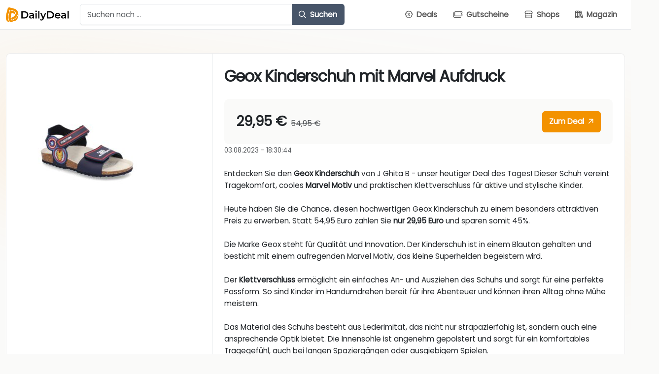

--- FILE ---
content_type: text/html; charset=UTF-8
request_url: https://www.dailydeal.de/deal/geox-kinderschuh-mit-marvel-aufdruck/
body_size: 19563
content:
<!DOCTYPE html>
<html class="no-js">

<head>
    <title>Geox Kinderschuh mit Marvel Aufdruck - DailyDeal.de</title>
<link data-rocket-prefetch href="https://mein.clickskeks.at" rel="dns-prefetch"><link rel="preload" data-rocket-preload as="image" href="https://www.dailydeal.de/wp-content/uploads/2023/08/geox-j-ghita-b-1-231x300.jpg" imagesrcset="https://www.dailydeal.de/wp-content/uploads/2023/08/geox-j-ghita-b-1-231x300.jpg 231w, https://www.dailydeal.de/wp-content/uploads/2023/08/geox-j-ghita-b-1-789x1024.jpg 789w, https://www.dailydeal.de/wp-content/uploads/2023/08/geox-j-ghita-b-1-768x996.jpg 768w, https://www.dailydeal.de/wp-content/uploads/2023/08/geox-j-ghita-b-1-1184x1536.jpg 1184w, https://www.dailydeal.de/wp-content/uploads/2023/08/geox-j-ghita-b-1-1578x2048.jpg 1578w, https://www.dailydeal.de/wp-content/uploads/2023/08/geox-j-ghita-b-1-116x150.jpg 116w, https://www.dailydeal.de/wp-content/uploads/2023/08/geox-j-ghita-b-1-100x130.jpg 100w, https://www.dailydeal.de/wp-content/uploads/2023/08/geox-j-ghita-b-1-270x350.jpg 270w, https://www.dailydeal.de/wp-content/uploads/2023/08/geox-j-ghita-b-1-788x1022.jpg 788w, https://www.dailydeal.de/wp-content/uploads/2023/08/geox-j-ghita-b-1-400x519.jpg 400w, https://www.dailydeal.de/wp-content/uploads/2023/08/geox-j-ghita-b-1-600x778.jpg 600w, https://www.dailydeal.de/wp-content/uploads/2023/08/geox-j-ghita-b-1.jpg 484w" imagesizes="(max-width: 231px) 100vw, 231px" fetchpriority="high">
    <meta charset="utf-8">
    <meta http-equiv="X-UA-Compatible" content="IE=edge">
    <meta name="viewport" content="width=device-width, initial-scale=1, shrink-to-fit=no">
    <script type="text/javascript" src="https://mein.clickskeks.at/app.js?apiKey=85939e650d3142aed96751f44f0a5c41e1f6fbca4a007cf6&amp;domain=633ff86cd756ab73a522fb81" referrerpolicy="origin" data-rocket-defer defer></script>

<!-- Suchmaschinen-Optimierung durch Rank Math PRO - https://rankmath.com/ -->
<meta name="description" content="Entdecken Sie den Geox Kinderschuh von J Ghita B - unser heutiger Deal des Tages! Dieser Schuh vereint Tragekomfort, cooles Marvel Motiv und praktischen"/>
<meta name="robots" content="follow, index, max-snippet:-1, max-video-preview:-1, max-image-preview:large"/>
<link rel="canonical" href="https://www.dailydeal.de/deal/geox-kinderschuh-mit-marvel-aufdruck/" />
<meta property="og:locale" content="de_DE" />
<meta property="og:type" content="article" />
<meta property="og:title" content="Geox Kinderschuh mit Marvel Aufdruck - DailyDeal.de" />
<meta property="og:description" content="Entdecken Sie den Geox Kinderschuh von J Ghita B - unser heutiger Deal des Tages! Dieser Schuh vereint Tragekomfort, cooles Marvel Motiv und praktischen" />
<meta property="og:url" content="https://www.dailydeal.de/deal/geox-kinderschuh-mit-marvel-aufdruck/" />
<meta property="og:site_name" content="DailyDeal.de" />
<meta property="og:updated_time" content="2025-08-07T00:58:49+01:00" />
<meta property="og:image" content="https://www.dailydeal.de/wp-content/uploads/2023/08/geox-j-ghita-b-1.jpg" />
<meta property="og:image:secure_url" content="https://www.dailydeal.de/wp-content/uploads/2023/08/geox-j-ghita-b-1.jpg" />
<meta property="og:image:width" content="484" />
<meta property="og:image:height" content="628" />
<meta property="og:image:alt" content="GEOX J GHITA B" />
<meta property="og:image:type" content="image/jpeg" />
<meta name="twitter:card" content="summary_large_image" />
<meta name="twitter:title" content="Geox Kinderschuh mit Marvel Aufdruck - DailyDeal.de" />
<meta name="twitter:description" content="Entdecken Sie den Geox Kinderschuh von J Ghita B - unser heutiger Deal des Tages! Dieser Schuh vereint Tragekomfort, cooles Marvel Motiv und praktischen" />
<meta name="twitter:image" content="https://www.dailydeal.de/wp-content/uploads/2023/08/geox-j-ghita-b-1.jpg" />
<meta name="twitter:label1" content="Verfasst von" />
<meta name="twitter:data1" content="Manuel" />
<meta name="twitter:label2" content="Lesedauer" />
<meta name="twitter:data2" content="1 Minute" />
<script type="application/ld+json" class="rank-math-schema">{"@context":"https://schema.org","@graph":[{"@type":"BreadcrumbList","@id":"https://www.dailydeal.de/deal/geox-kinderschuh-mit-marvel-aufdruck/#breadcrumb","itemListElement":[{"@type":"ListItem","position":"1","item":{"@id":"https://www.dailydeal.de","name":"Startseite"}},{"@type":"ListItem","position":"2","item":{"@id":"https://www.dailydeal.de/deals/","name":"Deals"}},{"@type":"ListItem","position":"3","item":{"@id":"https://www.dailydeal.de/deal/geox-kinderschuh-mit-marvel-aufdruck/","name":"Geox Kinderschuh mit Marvel Aufdruck"}}]}]}</script>
<!-- /Rank Math WordPress SEO Plugin -->


<link rel="alternate" title="oEmbed (JSON)" type="application/json+oembed" href="https://www.dailydeal.de/wp-json/oembed/1.0/embed?url=https%3A%2F%2Fwww.dailydeal.de%2Fdeal%2Fgeox-kinderschuh-mit-marvel-aufdruck%2F" />
<link rel="alternate" title="oEmbed (XML)" type="text/xml+oembed" href="https://www.dailydeal.de/wp-json/oembed/1.0/embed?url=https%3A%2F%2Fwww.dailydeal.de%2Fdeal%2Fgeox-kinderschuh-mit-marvel-aufdruck%2F&#038;format=xml" />
<style id='wp-img-auto-sizes-contain-inline-css' type='text/css'>
img:is([sizes=auto i],[sizes^="auto," i]){contain-intrinsic-size:3000px 1500px}
/*# sourceURL=wp-img-auto-sizes-contain-inline-css */
</style>
<style id='wp-emoji-styles-inline-css' type='text/css'>

	img.wp-smiley, img.emoji {
		display: inline !important;
		border: none !important;
		box-shadow: none !important;
		height: 1em !important;
		width: 1em !important;
		margin: 0 0.07em !important;
		vertical-align: -0.1em !important;
		background: none !important;
		padding: 0 !important;
	}
/*# sourceURL=wp-emoji-styles-inline-css */
</style>
<style id='wp-block-library-inline-css' type='text/css'>
:root{--wp-block-synced-color:#7a00df;--wp-block-synced-color--rgb:122,0,223;--wp-bound-block-color:var(--wp-block-synced-color);--wp-editor-canvas-background:#ddd;--wp-admin-theme-color:#007cba;--wp-admin-theme-color--rgb:0,124,186;--wp-admin-theme-color-darker-10:#006ba1;--wp-admin-theme-color-darker-10--rgb:0,107,160.5;--wp-admin-theme-color-darker-20:#005a87;--wp-admin-theme-color-darker-20--rgb:0,90,135;--wp-admin-border-width-focus:2px}@media (min-resolution:192dpi){:root{--wp-admin-border-width-focus:1.5px}}.wp-element-button{cursor:pointer}:root .has-very-light-gray-background-color{background-color:#eee}:root .has-very-dark-gray-background-color{background-color:#313131}:root .has-very-light-gray-color{color:#eee}:root .has-very-dark-gray-color{color:#313131}:root .has-vivid-green-cyan-to-vivid-cyan-blue-gradient-background{background:linear-gradient(135deg,#00d084,#0693e3)}:root .has-purple-crush-gradient-background{background:linear-gradient(135deg,#34e2e4,#4721fb 50%,#ab1dfe)}:root .has-hazy-dawn-gradient-background{background:linear-gradient(135deg,#faaca8,#dad0ec)}:root .has-subdued-olive-gradient-background{background:linear-gradient(135deg,#fafae1,#67a671)}:root .has-atomic-cream-gradient-background{background:linear-gradient(135deg,#fdd79a,#004a59)}:root .has-nightshade-gradient-background{background:linear-gradient(135deg,#330968,#31cdcf)}:root .has-midnight-gradient-background{background:linear-gradient(135deg,#020381,#2874fc)}:root{--wp--preset--font-size--normal:16px;--wp--preset--font-size--huge:42px}.has-regular-font-size{font-size:1em}.has-larger-font-size{font-size:2.625em}.has-normal-font-size{font-size:var(--wp--preset--font-size--normal)}.has-huge-font-size{font-size:var(--wp--preset--font-size--huge)}.has-text-align-center{text-align:center}.has-text-align-left{text-align:left}.has-text-align-right{text-align:right}.has-fit-text{white-space:nowrap!important}#end-resizable-editor-section{display:none}.aligncenter{clear:both}.items-justified-left{justify-content:flex-start}.items-justified-center{justify-content:center}.items-justified-right{justify-content:flex-end}.items-justified-space-between{justify-content:space-between}.screen-reader-text{border:0;clip-path:inset(50%);height:1px;margin:-1px;overflow:hidden;padding:0;position:absolute;width:1px;word-wrap:normal!important}.screen-reader-text:focus{background-color:#ddd;clip-path:none;color:#444;display:block;font-size:1em;height:auto;left:5px;line-height:normal;padding:15px 23px 14px;text-decoration:none;top:5px;width:auto;z-index:100000}html :where(.has-border-color){border-style:solid}html :where([style*=border-top-color]){border-top-style:solid}html :where([style*=border-right-color]){border-right-style:solid}html :where([style*=border-bottom-color]){border-bottom-style:solid}html :where([style*=border-left-color]){border-left-style:solid}html :where([style*=border-width]){border-style:solid}html :where([style*=border-top-width]){border-top-style:solid}html :where([style*=border-right-width]){border-right-style:solid}html :where([style*=border-bottom-width]){border-bottom-style:solid}html :where([style*=border-left-width]){border-left-style:solid}html :where(img[class*=wp-image-]){height:auto;max-width:100%}:where(figure){margin:0 0 1em}html :where(.is-position-sticky){--wp-admin--admin-bar--position-offset:var(--wp-admin--admin-bar--height,0px)}@media screen and (max-width:600px){html :where(.is-position-sticky){--wp-admin--admin-bar--position-offset:0px}}

/*# sourceURL=wp-block-library-inline-css */
</style><style id='wp-block-heading-inline-css' type='text/css'>
h1:where(.wp-block-heading).has-background,h2:where(.wp-block-heading).has-background,h3:where(.wp-block-heading).has-background,h4:where(.wp-block-heading).has-background,h5:where(.wp-block-heading).has-background,h6:where(.wp-block-heading).has-background{padding:1.25em 2.375em}h1.has-text-align-left[style*=writing-mode]:where([style*=vertical-lr]),h1.has-text-align-right[style*=writing-mode]:where([style*=vertical-rl]),h2.has-text-align-left[style*=writing-mode]:where([style*=vertical-lr]),h2.has-text-align-right[style*=writing-mode]:where([style*=vertical-rl]),h3.has-text-align-left[style*=writing-mode]:where([style*=vertical-lr]),h3.has-text-align-right[style*=writing-mode]:where([style*=vertical-rl]),h4.has-text-align-left[style*=writing-mode]:where([style*=vertical-lr]),h4.has-text-align-right[style*=writing-mode]:where([style*=vertical-rl]),h5.has-text-align-left[style*=writing-mode]:where([style*=vertical-lr]),h5.has-text-align-right[style*=writing-mode]:where([style*=vertical-rl]),h6.has-text-align-left[style*=writing-mode]:where([style*=vertical-lr]),h6.has-text-align-right[style*=writing-mode]:where([style*=vertical-rl]){rotate:180deg}
/*# sourceURL=https://www.dailydeal.de/wp-includes/blocks/heading/style.min.css */
</style>
<style id='wp-block-image-inline-css' type='text/css'>
.wp-block-image>a,.wp-block-image>figure>a{display:inline-block}.wp-block-image img{box-sizing:border-box;height:auto;max-width:100%;vertical-align:bottom}@media not (prefers-reduced-motion){.wp-block-image img.hide{visibility:hidden}.wp-block-image img.show{animation:show-content-image .4s}}.wp-block-image[style*=border-radius] img,.wp-block-image[style*=border-radius]>a{border-radius:inherit}.wp-block-image.has-custom-border img{box-sizing:border-box}.wp-block-image.aligncenter{text-align:center}.wp-block-image.alignfull>a,.wp-block-image.alignwide>a{width:100%}.wp-block-image.alignfull img,.wp-block-image.alignwide img{height:auto;width:100%}.wp-block-image .aligncenter,.wp-block-image .alignleft,.wp-block-image .alignright,.wp-block-image.aligncenter,.wp-block-image.alignleft,.wp-block-image.alignright{display:table}.wp-block-image .aligncenter>figcaption,.wp-block-image .alignleft>figcaption,.wp-block-image .alignright>figcaption,.wp-block-image.aligncenter>figcaption,.wp-block-image.alignleft>figcaption,.wp-block-image.alignright>figcaption{caption-side:bottom;display:table-caption}.wp-block-image .alignleft{float:left;margin:.5em 1em .5em 0}.wp-block-image .alignright{float:right;margin:.5em 0 .5em 1em}.wp-block-image .aligncenter{margin-left:auto;margin-right:auto}.wp-block-image :where(figcaption){margin-bottom:1em;margin-top:.5em}.wp-block-image.is-style-circle-mask img{border-radius:9999px}@supports ((-webkit-mask-image:none) or (mask-image:none)) or (-webkit-mask-image:none){.wp-block-image.is-style-circle-mask img{border-radius:0;-webkit-mask-image:url('data:image/svg+xml;utf8,<svg viewBox="0 0 100 100" xmlns="http://www.w3.org/2000/svg"><circle cx="50" cy="50" r="50"/></svg>');mask-image:url('data:image/svg+xml;utf8,<svg viewBox="0 0 100 100" xmlns="http://www.w3.org/2000/svg"><circle cx="50" cy="50" r="50"/></svg>');mask-mode:alpha;-webkit-mask-position:center;mask-position:center;-webkit-mask-repeat:no-repeat;mask-repeat:no-repeat;-webkit-mask-size:contain;mask-size:contain}}:root :where(.wp-block-image.is-style-rounded img,.wp-block-image .is-style-rounded img){border-radius:9999px}.wp-block-image figure{margin:0}.wp-lightbox-container{display:flex;flex-direction:column;position:relative}.wp-lightbox-container img{cursor:zoom-in}.wp-lightbox-container img:hover+button{opacity:1}.wp-lightbox-container button{align-items:center;backdrop-filter:blur(16px) saturate(180%);background-color:#5a5a5a40;border:none;border-radius:4px;cursor:zoom-in;display:flex;height:20px;justify-content:center;opacity:0;padding:0;position:absolute;right:16px;text-align:center;top:16px;width:20px;z-index:100}@media not (prefers-reduced-motion){.wp-lightbox-container button{transition:opacity .2s ease}}.wp-lightbox-container button:focus-visible{outline:3px auto #5a5a5a40;outline:3px auto -webkit-focus-ring-color;outline-offset:3px}.wp-lightbox-container button:hover{cursor:pointer;opacity:1}.wp-lightbox-container button:focus{opacity:1}.wp-lightbox-container button:focus,.wp-lightbox-container button:hover,.wp-lightbox-container button:not(:hover):not(:active):not(.has-background){background-color:#5a5a5a40;border:none}.wp-lightbox-overlay{box-sizing:border-box;cursor:zoom-out;height:100vh;left:0;overflow:hidden;position:fixed;top:0;visibility:hidden;width:100%;z-index:100000}.wp-lightbox-overlay .close-button{align-items:center;cursor:pointer;display:flex;justify-content:center;min-height:40px;min-width:40px;padding:0;position:absolute;right:calc(env(safe-area-inset-right) + 16px);top:calc(env(safe-area-inset-top) + 16px);z-index:5000000}.wp-lightbox-overlay .close-button:focus,.wp-lightbox-overlay .close-button:hover,.wp-lightbox-overlay .close-button:not(:hover):not(:active):not(.has-background){background:none;border:none}.wp-lightbox-overlay .lightbox-image-container{height:var(--wp--lightbox-container-height);left:50%;overflow:hidden;position:absolute;top:50%;transform:translate(-50%,-50%);transform-origin:top left;width:var(--wp--lightbox-container-width);z-index:9999999999}.wp-lightbox-overlay .wp-block-image{align-items:center;box-sizing:border-box;display:flex;height:100%;justify-content:center;margin:0;position:relative;transform-origin:0 0;width:100%;z-index:3000000}.wp-lightbox-overlay .wp-block-image img{height:var(--wp--lightbox-image-height);min-height:var(--wp--lightbox-image-height);min-width:var(--wp--lightbox-image-width);width:var(--wp--lightbox-image-width)}.wp-lightbox-overlay .wp-block-image figcaption{display:none}.wp-lightbox-overlay button{background:none;border:none}.wp-lightbox-overlay .scrim{background-color:#fff;height:100%;opacity:.9;position:absolute;width:100%;z-index:2000000}.wp-lightbox-overlay.active{visibility:visible}@media not (prefers-reduced-motion){.wp-lightbox-overlay.active{animation:turn-on-visibility .25s both}.wp-lightbox-overlay.active img{animation:turn-on-visibility .35s both}.wp-lightbox-overlay.show-closing-animation:not(.active){animation:turn-off-visibility .35s both}.wp-lightbox-overlay.show-closing-animation:not(.active) img{animation:turn-off-visibility .25s both}.wp-lightbox-overlay.zoom.active{animation:none;opacity:1;visibility:visible}.wp-lightbox-overlay.zoom.active .lightbox-image-container{animation:lightbox-zoom-in .4s}.wp-lightbox-overlay.zoom.active .lightbox-image-container img{animation:none}.wp-lightbox-overlay.zoom.active .scrim{animation:turn-on-visibility .4s forwards}.wp-lightbox-overlay.zoom.show-closing-animation:not(.active){animation:none}.wp-lightbox-overlay.zoom.show-closing-animation:not(.active) .lightbox-image-container{animation:lightbox-zoom-out .4s}.wp-lightbox-overlay.zoom.show-closing-animation:not(.active) .lightbox-image-container img{animation:none}.wp-lightbox-overlay.zoom.show-closing-animation:not(.active) .scrim{animation:turn-off-visibility .4s forwards}}@keyframes show-content-image{0%{visibility:hidden}99%{visibility:hidden}to{visibility:visible}}@keyframes turn-on-visibility{0%{opacity:0}to{opacity:1}}@keyframes turn-off-visibility{0%{opacity:1;visibility:visible}99%{opacity:0;visibility:visible}to{opacity:0;visibility:hidden}}@keyframes lightbox-zoom-in{0%{transform:translate(calc((-100vw + var(--wp--lightbox-scrollbar-width))/2 + var(--wp--lightbox-initial-left-position)),calc(-50vh + var(--wp--lightbox-initial-top-position))) scale(var(--wp--lightbox-scale))}to{transform:translate(-50%,-50%) scale(1)}}@keyframes lightbox-zoom-out{0%{transform:translate(-50%,-50%) scale(1);visibility:visible}99%{visibility:visible}to{transform:translate(calc((-100vw + var(--wp--lightbox-scrollbar-width))/2 + var(--wp--lightbox-initial-left-position)),calc(-50vh + var(--wp--lightbox-initial-top-position))) scale(var(--wp--lightbox-scale));visibility:hidden}}
/*# sourceURL=https://www.dailydeal.de/wp-includes/blocks/image/style.min.css */
</style>
<style id='wp-block-columns-inline-css' type='text/css'>
.wp-block-columns{box-sizing:border-box;display:flex;flex-wrap:wrap!important}@media (min-width:782px){.wp-block-columns{flex-wrap:nowrap!important}}.wp-block-columns{align-items:normal!important}.wp-block-columns.are-vertically-aligned-top{align-items:flex-start}.wp-block-columns.are-vertically-aligned-center{align-items:center}.wp-block-columns.are-vertically-aligned-bottom{align-items:flex-end}@media (max-width:781px){.wp-block-columns:not(.is-not-stacked-on-mobile)>.wp-block-column{flex-basis:100%!important}}@media (min-width:782px){.wp-block-columns:not(.is-not-stacked-on-mobile)>.wp-block-column{flex-basis:0;flex-grow:1}.wp-block-columns:not(.is-not-stacked-on-mobile)>.wp-block-column[style*=flex-basis]{flex-grow:0}}.wp-block-columns.is-not-stacked-on-mobile{flex-wrap:nowrap!important}.wp-block-columns.is-not-stacked-on-mobile>.wp-block-column{flex-basis:0;flex-grow:1}.wp-block-columns.is-not-stacked-on-mobile>.wp-block-column[style*=flex-basis]{flex-grow:0}:where(.wp-block-columns){margin-bottom:1.75em}:where(.wp-block-columns.has-background){padding:1.25em 2.375em}.wp-block-column{flex-grow:1;min-width:0;overflow-wrap:break-word;word-break:break-word}.wp-block-column.is-vertically-aligned-top{align-self:flex-start}.wp-block-column.is-vertically-aligned-center{align-self:center}.wp-block-column.is-vertically-aligned-bottom{align-self:flex-end}.wp-block-column.is-vertically-aligned-stretch{align-self:stretch}.wp-block-column.is-vertically-aligned-bottom,.wp-block-column.is-vertically-aligned-center,.wp-block-column.is-vertically-aligned-top{width:100%}
/*# sourceURL=https://www.dailydeal.de/wp-includes/blocks/columns/style.min.css */
</style>
<style id='wp-block-paragraph-inline-css' type='text/css'>
.is-small-text{font-size:.875em}.is-regular-text{font-size:1em}.is-large-text{font-size:2.25em}.is-larger-text{font-size:3em}.has-drop-cap:not(:focus):first-letter{float:left;font-size:8.4em;font-style:normal;font-weight:100;line-height:.68;margin:.05em .1em 0 0;text-transform:uppercase}body.rtl .has-drop-cap:not(:focus):first-letter{float:none;margin-left:.1em}p.has-drop-cap.has-background{overflow:hidden}:root :where(p.has-background){padding:1.25em 2.375em}:where(p.has-text-color:not(.has-link-color)) a{color:inherit}p.has-text-align-left[style*="writing-mode:vertical-lr"],p.has-text-align-right[style*="writing-mode:vertical-rl"]{rotate:180deg}
/*# sourceURL=https://www.dailydeal.de/wp-includes/blocks/paragraph/style.min.css */
</style>
<style id='global-styles-inline-css' type='text/css'>
:root{--wp--preset--aspect-ratio--square: 1;--wp--preset--aspect-ratio--4-3: 4/3;--wp--preset--aspect-ratio--3-4: 3/4;--wp--preset--aspect-ratio--3-2: 3/2;--wp--preset--aspect-ratio--2-3: 2/3;--wp--preset--aspect-ratio--16-9: 16/9;--wp--preset--aspect-ratio--9-16: 9/16;--wp--preset--color--black: #000000;--wp--preset--color--cyan-bluish-gray: #abb8c3;--wp--preset--color--white: #ffffff;--wp--preset--color--pale-pink: #f78da7;--wp--preset--color--vivid-red: #cf2e2e;--wp--preset--color--luminous-vivid-orange: #ff6900;--wp--preset--color--luminous-vivid-amber: #fcb900;--wp--preset--color--light-green-cyan: #7bdcb5;--wp--preset--color--vivid-green-cyan: #00d084;--wp--preset--color--pale-cyan-blue: #8ed1fc;--wp--preset--color--vivid-cyan-blue: #0693e3;--wp--preset--color--vivid-purple: #9b51e0;--wp--preset--gradient--vivid-cyan-blue-to-vivid-purple: linear-gradient(135deg,rgb(6,147,227) 0%,rgb(155,81,224) 100%);--wp--preset--gradient--light-green-cyan-to-vivid-green-cyan: linear-gradient(135deg,rgb(122,220,180) 0%,rgb(0,208,130) 100%);--wp--preset--gradient--luminous-vivid-amber-to-luminous-vivid-orange: linear-gradient(135deg,rgb(252,185,0) 0%,rgb(255,105,0) 100%);--wp--preset--gradient--luminous-vivid-orange-to-vivid-red: linear-gradient(135deg,rgb(255,105,0) 0%,rgb(207,46,46) 100%);--wp--preset--gradient--very-light-gray-to-cyan-bluish-gray: linear-gradient(135deg,rgb(238,238,238) 0%,rgb(169,184,195) 100%);--wp--preset--gradient--cool-to-warm-spectrum: linear-gradient(135deg,rgb(74,234,220) 0%,rgb(151,120,209) 20%,rgb(207,42,186) 40%,rgb(238,44,130) 60%,rgb(251,105,98) 80%,rgb(254,248,76) 100%);--wp--preset--gradient--blush-light-purple: linear-gradient(135deg,rgb(255,206,236) 0%,rgb(152,150,240) 100%);--wp--preset--gradient--blush-bordeaux: linear-gradient(135deg,rgb(254,205,165) 0%,rgb(254,45,45) 50%,rgb(107,0,62) 100%);--wp--preset--gradient--luminous-dusk: linear-gradient(135deg,rgb(255,203,112) 0%,rgb(199,81,192) 50%,rgb(65,88,208) 100%);--wp--preset--gradient--pale-ocean: linear-gradient(135deg,rgb(255,245,203) 0%,rgb(182,227,212) 50%,rgb(51,167,181) 100%);--wp--preset--gradient--electric-grass: linear-gradient(135deg,rgb(202,248,128) 0%,rgb(113,206,126) 100%);--wp--preset--gradient--midnight: linear-gradient(135deg,rgb(2,3,129) 0%,rgb(40,116,252) 100%);--wp--preset--font-size--small: 13px;--wp--preset--font-size--medium: 20px;--wp--preset--font-size--large: 36px;--wp--preset--font-size--x-large: 42px;--wp--preset--spacing--20: 0.44rem;--wp--preset--spacing--30: 0.67rem;--wp--preset--spacing--40: 1rem;--wp--preset--spacing--50: 1.5rem;--wp--preset--spacing--60: 2.25rem;--wp--preset--spacing--70: 3.38rem;--wp--preset--spacing--80: 5.06rem;--wp--preset--shadow--natural: 6px 6px 9px rgba(0, 0, 0, 0.2);--wp--preset--shadow--deep: 12px 12px 50px rgba(0, 0, 0, 0.4);--wp--preset--shadow--sharp: 6px 6px 0px rgba(0, 0, 0, 0.2);--wp--preset--shadow--outlined: 6px 6px 0px -3px rgb(255, 255, 255), 6px 6px rgb(0, 0, 0);--wp--preset--shadow--crisp: 6px 6px 0px rgb(0, 0, 0);}:where(.is-layout-flex){gap: 0.5em;}:where(.is-layout-grid){gap: 0.5em;}body .is-layout-flex{display: flex;}.is-layout-flex{flex-wrap: wrap;align-items: center;}.is-layout-flex > :is(*, div){margin: 0;}body .is-layout-grid{display: grid;}.is-layout-grid > :is(*, div){margin: 0;}:where(.wp-block-columns.is-layout-flex){gap: 2em;}:where(.wp-block-columns.is-layout-grid){gap: 2em;}:where(.wp-block-post-template.is-layout-flex){gap: 1.25em;}:where(.wp-block-post-template.is-layout-grid){gap: 1.25em;}.has-black-color{color: var(--wp--preset--color--black) !important;}.has-cyan-bluish-gray-color{color: var(--wp--preset--color--cyan-bluish-gray) !important;}.has-white-color{color: var(--wp--preset--color--white) !important;}.has-pale-pink-color{color: var(--wp--preset--color--pale-pink) !important;}.has-vivid-red-color{color: var(--wp--preset--color--vivid-red) !important;}.has-luminous-vivid-orange-color{color: var(--wp--preset--color--luminous-vivid-orange) !important;}.has-luminous-vivid-amber-color{color: var(--wp--preset--color--luminous-vivid-amber) !important;}.has-light-green-cyan-color{color: var(--wp--preset--color--light-green-cyan) !important;}.has-vivid-green-cyan-color{color: var(--wp--preset--color--vivid-green-cyan) !important;}.has-pale-cyan-blue-color{color: var(--wp--preset--color--pale-cyan-blue) !important;}.has-vivid-cyan-blue-color{color: var(--wp--preset--color--vivid-cyan-blue) !important;}.has-vivid-purple-color{color: var(--wp--preset--color--vivid-purple) !important;}.has-black-background-color{background-color: var(--wp--preset--color--black) !important;}.has-cyan-bluish-gray-background-color{background-color: var(--wp--preset--color--cyan-bluish-gray) !important;}.has-white-background-color{background-color: var(--wp--preset--color--white) !important;}.has-pale-pink-background-color{background-color: var(--wp--preset--color--pale-pink) !important;}.has-vivid-red-background-color{background-color: var(--wp--preset--color--vivid-red) !important;}.has-luminous-vivid-orange-background-color{background-color: var(--wp--preset--color--luminous-vivid-orange) !important;}.has-luminous-vivid-amber-background-color{background-color: var(--wp--preset--color--luminous-vivid-amber) !important;}.has-light-green-cyan-background-color{background-color: var(--wp--preset--color--light-green-cyan) !important;}.has-vivid-green-cyan-background-color{background-color: var(--wp--preset--color--vivid-green-cyan) !important;}.has-pale-cyan-blue-background-color{background-color: var(--wp--preset--color--pale-cyan-blue) !important;}.has-vivid-cyan-blue-background-color{background-color: var(--wp--preset--color--vivid-cyan-blue) !important;}.has-vivid-purple-background-color{background-color: var(--wp--preset--color--vivid-purple) !important;}.has-black-border-color{border-color: var(--wp--preset--color--black) !important;}.has-cyan-bluish-gray-border-color{border-color: var(--wp--preset--color--cyan-bluish-gray) !important;}.has-white-border-color{border-color: var(--wp--preset--color--white) !important;}.has-pale-pink-border-color{border-color: var(--wp--preset--color--pale-pink) !important;}.has-vivid-red-border-color{border-color: var(--wp--preset--color--vivid-red) !important;}.has-luminous-vivid-orange-border-color{border-color: var(--wp--preset--color--luminous-vivid-orange) !important;}.has-luminous-vivid-amber-border-color{border-color: var(--wp--preset--color--luminous-vivid-amber) !important;}.has-light-green-cyan-border-color{border-color: var(--wp--preset--color--light-green-cyan) !important;}.has-vivid-green-cyan-border-color{border-color: var(--wp--preset--color--vivid-green-cyan) !important;}.has-pale-cyan-blue-border-color{border-color: var(--wp--preset--color--pale-cyan-blue) !important;}.has-vivid-cyan-blue-border-color{border-color: var(--wp--preset--color--vivid-cyan-blue) !important;}.has-vivid-purple-border-color{border-color: var(--wp--preset--color--vivid-purple) !important;}.has-vivid-cyan-blue-to-vivid-purple-gradient-background{background: var(--wp--preset--gradient--vivid-cyan-blue-to-vivid-purple) !important;}.has-light-green-cyan-to-vivid-green-cyan-gradient-background{background: var(--wp--preset--gradient--light-green-cyan-to-vivid-green-cyan) !important;}.has-luminous-vivid-amber-to-luminous-vivid-orange-gradient-background{background: var(--wp--preset--gradient--luminous-vivid-amber-to-luminous-vivid-orange) !important;}.has-luminous-vivid-orange-to-vivid-red-gradient-background{background: var(--wp--preset--gradient--luminous-vivid-orange-to-vivid-red) !important;}.has-very-light-gray-to-cyan-bluish-gray-gradient-background{background: var(--wp--preset--gradient--very-light-gray-to-cyan-bluish-gray) !important;}.has-cool-to-warm-spectrum-gradient-background{background: var(--wp--preset--gradient--cool-to-warm-spectrum) !important;}.has-blush-light-purple-gradient-background{background: var(--wp--preset--gradient--blush-light-purple) !important;}.has-blush-bordeaux-gradient-background{background: var(--wp--preset--gradient--blush-bordeaux) !important;}.has-luminous-dusk-gradient-background{background: var(--wp--preset--gradient--luminous-dusk) !important;}.has-pale-ocean-gradient-background{background: var(--wp--preset--gradient--pale-ocean) !important;}.has-electric-grass-gradient-background{background: var(--wp--preset--gradient--electric-grass) !important;}.has-midnight-gradient-background{background: var(--wp--preset--gradient--midnight) !important;}.has-small-font-size{font-size: var(--wp--preset--font-size--small) !important;}.has-medium-font-size{font-size: var(--wp--preset--font-size--medium) !important;}.has-large-font-size{font-size: var(--wp--preset--font-size--large) !important;}.has-x-large-font-size{font-size: var(--wp--preset--font-size--x-large) !important;}
:where(.wp-block-columns.is-layout-flex){gap: 2em;}:where(.wp-block-columns.is-layout-grid){gap: 2em;}
/*# sourceURL=global-styles-inline-css */
</style>
<style id='core-block-supports-inline-css' type='text/css'>
.wp-container-core-columns-is-layout-9d6595d7{flex-wrap:nowrap;}
/*# sourceURL=core-block-supports-inline-css */
</style>

<style id='classic-theme-styles-inline-css' type='text/css'>
/*! This file is auto-generated */
.wp-block-button__link{color:#fff;background-color:#32373c;border-radius:9999px;box-shadow:none;text-decoration:none;padding:calc(.667em + 2px) calc(1.333em + 2px);font-size:1.125em}.wp-block-file__button{background:#32373c;color:#fff;text-decoration:none}
/*# sourceURL=/wp-includes/css/classic-themes.min.css */
</style>
<link data-minify="1" rel='stylesheet' id='fonts-css' href='https://www.dailydeal.de/wp-content/cache/min/1/wp-content/themes/dealtheme/dist/css/fonts.min.css?ver=1765583721' type='text/css' media='' />
<link data-minify="1" rel='stylesheet' id='font-awesome-css' href='https://www.dailydeal.de/wp-content/cache/min/1/wp-content/themes/dealtheme/dist/css/font-awesome.min.css?ver=1765583721' type='text/css' media='' />
<link rel='stylesheet' id='bootstrap-css' href='https://www.dailydeal.de/wp-content/themes/dealtheme/dist/css/bootstrap.min.css?ver=1.0.4' type='text/css' media='' />
<link data-minify="1" rel='stylesheet' id='bootstrap-toc-css' href='https://www.dailydeal.de/wp-content/cache/min/1/wp-content/themes/dealtheme/assets/frontend/css/bootstrap-toc.css?ver=1765583721' type='text/css' media='' />
<link rel='stylesheet' id='select2-css' href='https://www.dailydeal.de/wp-content/themes/dealtheme/dist/css/select2.min.css?ver=1.0.4' type='text/css' media='' />
<link data-minify="1" rel='stylesheet' id='dealtheme-main-css' href='https://www.dailydeal.de/wp-content/cache/min/1/wp-content/themes/dealtheme/assets/frontend/css/main.css?ver=1765583721' type='text/css' media='' />
<link data-minify="1" rel='stylesheet' id='dealtheme-spinner-css' href='https://www.dailydeal.de/wp-content/cache/min/1/wp-content/themes/dealtheme/assets/frontend/css/spinner.css?ver=1765583721' type='text/css' media='' />
<style id='block-visibility-screen-size-styles-inline-css' type='text/css'>
/* Large screens (desktops, 992px and up) */
@media ( min-width: 992px ) {
	.block-visibility-hide-large-screen {
		display: none !important;
	}
}

/* Medium screens (tablets, between 768px and 992px) */
@media ( min-width: 768px ) and ( max-width: 991.98px ) {
	.block-visibility-hide-medium-screen {
		display: none !important;
	}
}

/* Small screens (mobile devices, less than 768px) */
@media ( max-width: 767.98px ) {
	.block-visibility-hide-small-screen {
		display: none !important;
	}
}
/*# sourceURL=block-visibility-screen-size-styles-inline-css */
</style>
<script type="text/javascript" src="https://www.dailydeal.de/wp-includes/js/jquery/jquery.min.js?ver=3.7.1" id="jquery-core-js"></script>
<script type="text/javascript" src="https://www.dailydeal.de/wp-includes/js/jquery/jquery-migrate.min.js?ver=3.4.1" id="jquery-migrate-js" data-rocket-defer defer></script>
<link rel="https://api.w.org/" href="https://www.dailydeal.de/wp-json/" /><link rel="alternate" title="JSON" type="application/json" href="https://www.dailydeal.de/wp-json/wp/v2/product/27905" /><script type="application/ld+json">{"@context":"https://schema.org","@graph":[{"@type":"Organization","@id":"https://www.dailydeal.de/#organization","name":"DailyDeal.de"},{"@type":"WebSite","@id":"https://www.dailydeal.de/#website","url":"https://www.dailydeal.de","name":"DailyDeal.de","publisher":{"@id":"https://www.dailydeal.de/#organization"},"inLanguage":"de"},{"@type":"ImageObject","@id":"https://www.dailydeal.de/wp-content/uploads/2023/08/geox-j-ghita-b-1.jpg","url":"https://www.dailydeal.de/wp-content/uploads/2023/08/geox-j-ghita-b-1.jpg","width":"484","height":"628","caption":"GEOX J GHITA B","inLanguage":"de"},{"@type":"ItemPage","@id":"https://www.dailydeal.de/deal/geox-kinderschuh-mit-marvel-aufdruck/#webpage","url":"https://www.dailydeal.de/deal/geox-kinderschuh-mit-marvel-aufdruck/","name":"Geox Kinderschuh mit Marvel Aufdruck","datePublished":"2023-08-03T17:30:44+00:00","dateModified":"2025-08-06T23:58:49+00:00","isPartOf":{"@id":"https://www.dailydeal.de/#website"},"inLanguage":"de","primaryImageOfPage":{"@id":"https://www.dailydeal.de/wp-content/uploads/2023/08/geox-j-ghita-b-1.jpg"}},{"@type":"Product","brand":{"@type":"Brand","name":"HUMANIC"},"name":"Geox Kinderschuh mit Marvel Aufdruck","description":"Entdecken Sie den Geox Kinderschuh von J Ghita B - unser heutiger Deal des Tages! Dieser Schuh vereint Tragekomfort, cooles Marvel Motiv und praktischen Klettverschluss für aktive und stylische Kinder. Heute haben Sie die Chance, diesen hochwertigen Geox Kinderschuh zu einem besonders attraktiven Preis zu erwerben. Statt 54,95 Euro zahlen Sie nur 29,95 Euro und sparen somit 45%. Die Marke Geox steht für Qualität und Innovation. Der Kinderschuh ist in einem Blauton gehalten und besticht mit einem aufregenden Marvel Motiv, das kleine Superhelden begeistern wird. Der Klettverschluss ermöglicht ein einfaches An- und Ausziehen des Schuhs und sorgt für eine perfekte Passform. So sind Kinder im Handumdrehen bereit für ihre Abenteuer und können ihren Alltag ohne Mühe meistern. Das Material des Schuhs besteht aus Lederimitat, das nicht nur strapazierfähig ist, sondern auch eine ansprechende Optik bietet. Die Innensohle ist angenehm gepolstert und sorgt für ein komfortables Tragegefühl, auch bei langen Spaziergängen oder ausgiebigem Spielen. Der Geox Kinderschuh ist nicht nur ein tolles Accessoire für kleine Marvel Fans, sondern auch eine verlässliche Wahl für aktive Kids. Er bietet ihnen Komfort, Stil und Funktionalität zugleich. Greifen Sie jetzt zu und erleben Sie die Leichtigkeit und Begeisterung, die der Geox Kinderschuh mit sich bringt. Sichern Sie sich noch heute diesen besonderen Schuh und freuen Sie sich über den Rabatt von 45% bei Ihrem Einkauf! Ihre Kinder werden es Ihnen danken!","sku":27905,"category":"Deals","mainEntityOfPage":{"@id":"https://www.dailydeal.de/deal/geox-kinderschuh-mit-marvel-aufdruck/#webpage"},"image":[{"@type":"ImageObject","@id":"https://www.dailydeal.de/wp-content/uploads/2023/08/geox-j-ghita-b-1.jpg","url":"https://www.dailydeal.de/wp-content/uploads/2023/08/geox-j-ghita-b-1.jpg","width":"484","height":"628","caption":"GEOX J GHITA B","inLanguage":"de"}],"offers":{"@type":"Offer","price":"29.95","priceCurrency":"EUR","availability":"https://schema.org/InStock","itemCondition":"https://schema.org/NewCondition","url":"https://www.awin1.com/pclick.php?p=35913896381&a=393005&m=13635","seller":{"@type":"Organization","@id":"https://www.dailydeal.de/#organization","name":"DailyDeal.de","url":"https://www.dailydeal.de","logo":""}},"@id":"https://www.dailydeal.de/deal/geox-kinderschuh-mit-marvel-aufdruck/#richSnippet"}]}</script>
<link rel="icon" href="https://www.dailydeal.de/wp-content/uploads/2021/10/cropped-cropped-cropped-favicon-1-32x32.png" sizes="32x32" />
<link rel="icon" href="https://www.dailydeal.de/wp-content/uploads/2021/10/cropped-cropped-cropped-favicon-1-192x192.png" sizes="192x192" />
<link rel="apple-touch-icon" href="https://www.dailydeal.de/wp-content/uploads/2021/10/cropped-cropped-cropped-favicon-1-180x180.png" />
<meta name="msapplication-TileImage" content="https://www.dailydeal.de/wp-content/uploads/2021/10/cropped-cropped-cropped-favicon-1-270x270.png" />
<noscript><style id="rocket-lazyload-nojs-css">.rll-youtube-player, [data-lazy-src]{display:none !important;}</style></noscript><meta name="generator" content="WP Rocket 3.20.2" data-wpr-features="wpr_defer_js wpr_minify_js wpr_lazyload_images wpr_preconnect_external_domains wpr_oci wpr_minify_css wpr_desktop" /></head>


<body class="wp-singular product-template-default single single-product postid-27905 wp-theme-dealtheme bg-light design_eastern">

    
    <header  class="header py-2 bg-white border-bottom  position-relative" style="z-index: 50;">
        <div  class="container">
            <div  class="d-flex align-items-center justify-content-between position-relative gap-4">
                <a class="navbar-brand d-flex align-items-center gap-2" href="https://www.dailydeal.de/">
                                        <img src="https://www.dailydeal.de/wp-content/themes/dealtheme/assets/frontend/images/dailydeal-logo.svg" style="max-height: 30px;" />
                </a>

                <div class="flex-grow-1 d-none d-sm-block">
                            <div class="search-form-container">
            <form class="input-group" role="search" method="get" id="searchform" action="https://www.dailydeal.de/">
                <input type="text" class="form-control" placeholder="Suchen nach ..." value="" aria-label="Example text with button addon" aria-describedby="button-addon1" name="s" id="search">
                <div class="search-suggest-container bg-white rounded p-1 shadow"></div>
                <button type="submit" class="btn btn-dark"><i class="fa-regular fa-magnifying-glass me-1"></i> Suchen</button>
            </form>
        </div>

                </div>

                
<nav class="navbar  navbar-expand-lg d-none d-lg-flex flex-grow-1 justify-content-end">
    <ul class="navbar-nav d-flex gap-3">

        <li class="nav-item menu-item ">
            <a href="https://www.dailydeal.de/deals/" class="nav-link text-nowrap " target=""><span class="position-relative"><i class="fa-regular fa-badge-percent me-1"></i> Deals</span></a>
        </li>

        <li class="nav-item menu-item">
            <a href="https://www.dailydeal.de/gutscheine/" class="nav-link text-nowrap "><span class="position-relative"><i class="fa-regular fa-tickets-perforated me-1"></i> Gutscheine</span></a>
        </li>

        <li class="nav-item menu-item ">
            <a href="https://www.dailydeal.de/shops/" class="nav-link text-nowrap " target=""><span class="position-relative"><i class="fa-regular fa-store me-1"></i> Shops</span></a>
        </li>

        <li class="nav-item menu-item ">
            <a href="https://www.dailydeal.de/magazin/" class="nav-link text-nowrap " target=""><span class="position-relative"><i class="fa-regular fa-books me-1"></i> Magazin</span></a>
        </li>

    </ul>
</nav>
                <div class="d-flex align-items-center gap-3 d-lg-none">
                                        <button type="button" class="btn btn-link text-dark" data-bs-toggle="modal" data-bs-target="#menu-modal"><i class="fa-regular fa-bars fs-4"></i></button>
                </div>
            </div>

            <div  class="d-sm-none">
                        <div class="search-form-container">
            <form class="input-group" role="search" method="get" id="searchform" action="https://www.dailydeal.de/">
                <input type="text" class="form-control" placeholder="Suchen nach ..." value="" aria-label="Example text with button addon" aria-describedby="button-addon1" name="s" id="search">
                <div class="search-suggest-container bg-white rounded p-1 shadow"></div>
                <button type="submit" class="btn btn-dark"><i class="fa-regular fa-magnifying-glass me-1"></i> Suchen</button>
            </form>
        </div>

            </div>
        </div>
    </header>

    
    <script>
        (function() {
            const countdownEl = document.getElementById('black-week-countdown');
            if (!countdownEl) return;

            const headingEl = document.getElementById('black-week-heading');
            const endDate = new Date(countdownEl.dataset.countdown).getTime();

            function updateCountdown() {
                const now = new Date().getTime();
                const distance = endDate - now;

                if (distance < 0) {
                    if (headingEl) headingEl.style.display = 'none';
                    countdownEl.innerHTML = '<span class="text-warning">Black Friday 2025</span>';
                    return;
                }

                const days = Math.floor(distance / (1000 * 60 * 60 * 24));
                const hours = Math.floor((distance % (1000 * 60 * 60 * 24)) / (1000 * 60 * 60));
                const minutes = Math.floor((distance % (1000 * 60 * 60)) / (1000 * 60));
                const seconds = Math.floor((distance % (1000 * 60)) / 1000);

                countdownEl.querySelector('.days').textContent = String(days).padStart(2, '0');
                countdownEl.querySelector('.hours').textContent = String(hours).padStart(2, '0');
                countdownEl.querySelector('.minutes').textContent = String(minutes).padStart(2, '0');
                countdownEl.querySelector('.seconds').textContent = String(seconds).padStart(2, '0');

                // Pulse animation on seconds
                const secondsEl = countdownEl.querySelector('.seconds');
                secondsEl.style.transform = 'scale(1.1)';
                setTimeout(() => {
                    secondsEl.style.transform = 'scale(1)';
                }, 200);
            }

            updateCountdown();
            setInterval(updateCountdown, 1000);
        })();
    </script>


<main  class="deal-single">
    <div  class="container py-5">
        <div class="card card-highlight" >
            <div class="row g-0">
                <div class="col-lg-4 border-end">
                    
                                            <div class="p-5">

                            <img width="231" height="300" src="https://www.dailydeal.de/wp-content/uploads/2023/08/geox-j-ghita-b-1-231x300.jpg" class="img-fluid wp-post-image" alt="GEOX J GHITA B" style="object-fit: contain; object-position: center;" decoding="async" fetchpriority="high" srcset="https://www.dailydeal.de/wp-content/uploads/2023/08/geox-j-ghita-b-1-231x300.jpg 231w, https://www.dailydeal.de/wp-content/uploads/2023/08/geox-j-ghita-b-1-789x1024.jpg 789w, https://www.dailydeal.de/wp-content/uploads/2023/08/geox-j-ghita-b-1-768x996.jpg 768w, https://www.dailydeal.de/wp-content/uploads/2023/08/geox-j-ghita-b-1-1184x1536.jpg 1184w, https://www.dailydeal.de/wp-content/uploads/2023/08/geox-j-ghita-b-1-1578x2048.jpg 1578w, https://www.dailydeal.de/wp-content/uploads/2023/08/geox-j-ghita-b-1-116x150.jpg 116w, https://www.dailydeal.de/wp-content/uploads/2023/08/geox-j-ghita-b-1-100x130.jpg 100w, https://www.dailydeal.de/wp-content/uploads/2023/08/geox-j-ghita-b-1-270x350.jpg 270w, https://www.dailydeal.de/wp-content/uploads/2023/08/geox-j-ghita-b-1-788x1022.jpg 788w, https://www.dailydeal.de/wp-content/uploads/2023/08/geox-j-ghita-b-1-400x519.jpg 400w, https://www.dailydeal.de/wp-content/uploads/2023/08/geox-j-ghita-b-1-600x778.jpg 600w, https://www.dailydeal.de/wp-content/uploads/2023/08/geox-j-ghita-b-1.jpg 484w" sizes="(max-width: 231px) 100vw, 231px" />                        </div>

                                    </div>
                <div class="col-lg-8">
                    <div class="px-4 py-4">
                        <h1 class="mt-0">Geox Kinderschuh mit Marvel Aufdruck</h1>

                                                    <div class="mt-4 bg-light rounded p-4 d-flex align-items-center justify-content-between">
                                <div class="d-lg-flex align-items-baseline">
                                    <div class="new-price me-2">29,95 €</div>
                                    <div class="default-price">54,95 €</div>
                                </div>

                                <a href="https://www.awin1.com/pclick.php?p=35913896381&a=393005&m=13635" target="_blank" rel="nofollow sponsored" class="btn btn-warning">Zum Deal <i class="fa-regular fa-arrow-up-right ms-1"></i></a>
                            </div>
                                                        <div class=""><small class="text-muted">03.08.2023 - 18:30:44</small></div>

                        
                        <div class="my-4">Entdecken Sie den <strong>Geox Kinderschuh</strong> von J Ghita B - unser heutiger Deal des Tages! Dieser Schuh vereint Tragekomfort, cooles <strong>Marvel Motiv</strong> und praktischen Klettverschluss für aktive und stylische Kinder.<br />
<br />
Heute haben Sie die Chance, diesen hochwertigen Geox Kinderschuh zu einem besonders attraktiven Preis zu erwerben. Statt 54,95 Euro zahlen Sie <strong>nur 29,95 Euro</strong> und sparen somit 45%.<br />
<br />
Die Marke Geox steht für Qualität und Innovation. Der Kinderschuh ist in einem Blauton gehalten und besticht mit einem aufregenden Marvel Motiv, das kleine Superhelden begeistern wird.<br />
<br />
Der <strong>Klettverschluss</strong> ermöglicht ein einfaches An- und Ausziehen des Schuhs und sorgt für eine perfekte Passform. So sind Kinder im Handumdrehen bereit für ihre Abenteuer und können ihren Alltag ohne Mühe meistern.<br />
<br />
Das Material des Schuhs besteht aus Lederimitat, das nicht nur strapazierfähig ist, sondern auch eine ansprechende Optik bietet. Die Innensohle ist angenehm gepolstert und sorgt für ein komfortables Tragegefühl, auch bei langen Spaziergängen oder ausgiebigem Spielen.<br />
<br />
Der Geox Kinderschuh ist nicht nur ein tolles Accessoire für kleine Marvel Fans, sondern auch eine verlässliche Wahl für aktive Kids. Er bietet ihnen Komfort, Stil und Funktionalität zugleich.<br />
<br />
Greifen Sie jetzt zu und erleben Sie die Leichtigkeit und Begeisterung, die der Geox Kinderschuh mit sich bringt. Sichern Sie sich noch heute diesen besonderen Schuh und freuen Sie sich über den Rabatt von 45% bei Ihrem Einkauf! Ihre Kinder werden es Ihnen danken!</div>
                    </div>
                    <hr class="my-0" />
                    <div class="d-lg-flex justify-content-between px-4 py-2">
                        <div>Kategorien: <a href="https://www.dailydeal.de/deals/">Deals</a>, <a href="https://www.dailydeal.de/deals/fashion/">Fashion</a> und <a href="https://www.dailydeal.de/deals/fashion/kindermode/">Kindermode</a>.</div>
                        <div>
                            Shop: <a href="https://www.dailydeal.de/gutschein/humanic/">HUMANIC</a>.                        </div>
                    </div>
                    <hr class="my-0" />
                    <div class="d-lg-flex align-items-center justify-content-between gap-3 px-4 py-2">
                                                <div class="d-flex gap-3 align-items-center">
                            <img src="https://www.dailydeal.de/wp-content/uploads/2021/10/cropped-cropped-cropped-favicon-1.png" class="" alt="'s avatar" style="width: 40px; height: 40px; object-fit: cover;" />
                            <div>
                                <small>Gefunden von</small>
                                <div class="fw-bold" style="line-height: 1rem;">DailyDeal Redaktion</div>
                            </div>
                        </div>
                        <div class="d-flex gap-3 align-items-center mt-3 mt-lg-0">
                            <div>Diesen Deal teilen</div>
                            <button class="btn btn-light share-button-facebook"><i class="fa-brands fa-facebook-f"></i></button>
                            <button class="btn btn-light share-button-twitter"><i class="fa-brands fa-x-twitter"></i></button>
                            <button class="btn btn-light share-button-whatsapp"><i class="fa-brands fa-whatsapp"></i></button>
                        </div>
                    </div>
                </div>
            </div>
        </div>


        <h2>Weitere tolle Deals</h2>

        <div  class="row">
                            <div class="col-md-6 col-lg-3 mb-4">
                    



        <div class="card card-body shadow h-100 deal-list-item d-flex flex-column justify-content-between image-hover-container position-relative overflow-hidden">
                            <div class="position-absolute top-0 start-0 bg-danger text-white px-2 py-1 small fw-bold" style="z-index: 10; border-radius: 0 0 8px 0;">
                    <i class="fa-regular fa-fire me-1"></i>
                    -32%                </div>
                        <div>
                <div class="wishlist-button" data-post-id="44208" style="display: none;"><button type="button" class="btn btn-light"><i class="fa-solid fa-heart"></i></button></div>
                <a href="https://www.dailydeal.de/deal/dr-martens-unisex-kinder-adrianmoccasins/" class="image-hover-effect">
                    <img width="400" height="500" src="https://www.dailydeal.de/wp-content/uploads/2025/11/downloaded-image-117.jpg" class="img-fluid wp-post-image" alt="" style="height: 120px; width: 100%; object-fit: contain; object-position: center;" decoding="async" srcset="https://www.dailydeal.de/wp-content/uploads/2025/11/downloaded-image-117.jpg 400w, https://www.dailydeal.de/wp-content/uploads/2025/11/downloaded-image-117-240x300.jpg 240w" sizes="(max-width: 400px) 100vw, 400px" />                </a>
                <div class="mt-3 mb-2">
                    <small><a href="https://www.dailydeal.de/deals/">Deals</a>, <a href="https://www.dailydeal.de/deals/fashion/">Fashion</a>, <a href="https://www.dailydeal.de/deals/fashion/schuhe/">Schuhe</a></small>                </div>
                <div class="fw-bold"><a href="https://www.dailydeal.de/deal/dr-martens-unisex-kinder-adrianmoccasins/">Dr. Martens Unisex Kinder Adrianmoccasins</a></div>
            </div>

            <div class="mt-3">
                <div class="d-flex align-items-baseline justify-content-end">
                    <div class="new-price me-2">129,99 €</div>
                    <div class="default-price">190,00 €</div>
                </div>

                <a class="btn btn-warning w-100 mt-3" href="https://www.dailydeal.de/deal/dr-martens-unisex-kinder-adrianmoccasins/">Zum Deal</a>
            </div>
        </div>



                </div>
                            <div class="col-md-6 col-lg-3 mb-4">
                    



        <div class="card card-body shadow h-100 deal-list-item d-flex flex-column justify-content-between image-hover-container position-relative overflow-hidden">
                            <div class="position-absolute top-0 start-0 bg-danger text-white px-2 py-1 small fw-bold" style="z-index: 10; border-radius: 0 0 8px 0;">
                    <i class="fa-regular fa-fire me-1"></i>
                    -30%                </div>
                        <div>
                <div class="wishlist-button" data-post-id="43453" style="display: none;"><button type="button" class="btn btn-light"><i class="fa-solid fa-heart"></i></button></div>
                <a href="https://www.dailydeal.de/deal/name-it-unisex-schneeanzug/" class="image-hover-effect">
                    <img width="375" height="500" src="https://www.dailydeal.de/wp-content/uploads/2025/11/downloaded-image-12.jpg" class="img-fluid wp-post-image" alt="" style="height: 120px; width: 100%; object-fit: contain; object-position: center;" decoding="async" srcset="https://www.dailydeal.de/wp-content/uploads/2025/11/downloaded-image-12.jpg 375w, https://www.dailydeal.de/wp-content/uploads/2025/11/downloaded-image-12-225x300.jpg 225w" sizes="(max-width: 375px) 100vw, 375px" />                </a>
                <div class="mt-3 mb-2">
                    <small><a href="https://www.dailydeal.de/deals/">Deals</a>, <a href="https://www.dailydeal.de/deals/freizeit/">Freizeit</a>, <a href="https://www.dailydeal.de/deals/freizeit/outdoor/">Outdoor</a></small>                </div>
                <div class="fw-bold"><a href="https://www.dailydeal.de/deal/name-it-unisex-schneeanzug/">NAME IT Unisex Schneeanzug</a></div>
            </div>

            <div class="mt-3">
                <div class="d-flex align-items-baseline justify-content-end">
                    <div class="new-price me-2">70,39 €</div>
                    <div class="default-price">99,99 €</div>
                </div>

                <a class="btn btn-warning w-100 mt-3" href="https://www.dailydeal.de/deal/name-it-unisex-schneeanzug/">Zum Deal</a>
            </div>
        </div>



                </div>
                            <div class="col-md-6 col-lg-3 mb-4">
                    



        <div class="card card-body shadow h-100 deal-list-item d-flex flex-column justify-content-between image-hover-container position-relative overflow-hidden">
                            <div class="position-absolute top-0 start-0 bg-danger text-white px-2 py-1 small fw-bold" style="z-index: 10; border-radius: 0 0 8px 0;">
                    <i class="fa-regular fa-fire me-1"></i>
                    -40%                </div>
                        <div>
                <div class="wishlist-button" data-post-id="43418" style="display: none;"><button type="button" class="btn btn-light"><i class="fa-solid fa-heart"></i></button></div>
                <a href="https://www.dailydeal.de/deal/jungen-unterhose-aus-100-merinowolle/" class="image-hover-effect">
                    <img width="385" height="500" src="https://www.dailydeal.de/wp-content/uploads/2025/10/downloaded-image-157.jpg" class="img-fluid wp-post-image" alt="" style="height: 120px; width: 100%; object-fit: contain; object-position: center;" decoding="async" srcset="https://www.dailydeal.de/wp-content/uploads/2025/10/downloaded-image-157.jpg 385w, https://www.dailydeal.de/wp-content/uploads/2025/10/downloaded-image-157-231x300.jpg 231w" sizes="(max-width: 385px) 100vw, 385px" />                </a>
                <div class="mt-3 mb-2">
                    <small><a href="https://www.dailydeal.de/deals/">Deals</a>, <a href="https://www.dailydeal.de/deals/fashion/">Fashion</a>, <a href="https://www.dailydeal.de/deals/fashion/kindermode/">Kindermode</a></small>                </div>
                <div class="fw-bold"><a href="https://www.dailydeal.de/deal/jungen-unterhose-aus-100-merinowolle/">Jungen-Unterhose aus 100% Merinowolle</a></div>
            </div>

            <div class="mt-3">
                <div class="d-flex align-items-baseline justify-content-end">
                    <div class="new-price me-2">11,95 €</div>
                    <div class="default-price">19,99 €</div>
                </div>

                <a class="btn btn-warning w-100 mt-3" href="https://www.dailydeal.de/deal/jungen-unterhose-aus-100-merinowolle/">Zum Deal</a>
            </div>
        </div>



                </div>
                            <div class="col-md-6 col-lg-3 mb-4">
                    



        <div class="card card-body shadow h-100 deal-list-item d-flex flex-column justify-content-between image-hover-container position-relative overflow-hidden">
                            <div class="position-absolute top-0 start-0 bg-danger text-white px-2 py-1 small fw-bold" style="z-index: 10; border-radius: 0 0 8px 0;">
                    <i class="fa-regular fa-fire me-1"></i>
                    -42%                </div>
                        <div>
                <div class="wishlist-button" data-post-id="43410" style="display: none;"><button type="button" class="btn btn-light"><i class="fa-solid fa-heart"></i></button></div>
                <a href="https://www.dailydeal.de/deal/sigikid-sweatjacke-fuer-maedchen/" class="image-hover-effect">
                    <img width="346" height="500" src="https://www.dailydeal.de/wp-content/uploads/2025/10/downloaded-image-153.jpg" class="img-fluid wp-post-image" alt="" style="height: 120px; width: 100%; object-fit: contain; object-position: center;" decoding="async" srcset="https://www.dailydeal.de/wp-content/uploads/2025/10/downloaded-image-153.jpg 346w, https://www.dailydeal.de/wp-content/uploads/2025/10/downloaded-image-153-208x300.jpg 208w" sizes="(max-width: 346px) 100vw, 346px" />                </a>
                <div class="mt-3 mb-2">
                    <small><a href="https://www.dailydeal.de/deals/">Deals</a>, <a href="https://www.dailydeal.de/deals/fashion/">Fashion</a>, <a href="https://www.dailydeal.de/deals/fashion/kindermode/">Kindermode</a></small>                </div>
                <div class="fw-bold"><a href="https://www.dailydeal.de/deal/sigikid-sweatjacke-fuer-maedchen/">Sigikid Sweatjacke für Mädchen</a></div>
            </div>

            <div class="mt-3">
                <div class="d-flex align-items-baseline justify-content-end">
                    <div class="new-price me-2">26,04 €</div>
                    <div class="default-price">44,95 €</div>
                </div>

                <a class="btn btn-warning w-100 mt-3" href="https://www.dailydeal.de/deal/sigikid-sweatjacke-fuer-maedchen/">Zum Deal</a>
            </div>
        </div>



                </div>
                            <div class="col-md-6 col-lg-3 mb-4">
                    



        <div class="card card-body shadow h-100 deal-list-item d-flex flex-column justify-content-between image-hover-container position-relative overflow-hidden">
                            <div class="position-absolute top-0 start-0 bg-danger text-white px-2 py-1 small fw-bold" style="z-index: 10; border-radius: 0 0 8px 0;">
                    <i class="fa-regular fa-fire me-1"></i>
                    -30%                </div>
                        <div>
                <div class="wishlist-button" data-post-id="43347" style="display: none;"><button type="button" class="btn btn-light"><i class="fa-solid fa-heart"></i></button></div>
                <a href="https://www.dailydeal.de/deal/crocs-unisex-kinder-schneestiefel/" class="image-hover-effect">
                    <img width="483" height="500" src="https://www.dailydeal.de/wp-content/uploads/2025/10/downloaded-image-124.jpg" class="img-fluid wp-post-image" alt="" style="height: 120px; width: 100%; object-fit: contain; object-position: center;" decoding="async" srcset="https://www.dailydeal.de/wp-content/uploads/2025/10/downloaded-image-124.jpg 483w, https://www.dailydeal.de/wp-content/uploads/2025/10/downloaded-image-124-290x300.jpg 290w" sizes="(max-width: 483px) 100vw, 483px" />                </a>
                <div class="mt-3 mb-2">
                    <small><a href="https://www.dailydeal.de/deals/">Deals</a>, <a href="https://www.dailydeal.de/deals/freizeit/">Freizeit</a>, <a href="https://www.dailydeal.de/deals/freizeit/outdoor/">Outdoor</a></small>                </div>
                <div class="fw-bold"><a href="https://www.dailydeal.de/deal/crocs-unisex-kinder-schneestiefel/">Crocs Unisex Kinder-Schneestiefel</a></div>
            </div>

            <div class="mt-3">
                <div class="d-flex align-items-baseline justify-content-end">
                    <div class="new-price me-2">41,99 €</div>
                    <div class="default-price">59,99 €</div>
                </div>

                <a class="btn btn-warning w-100 mt-3" href="https://www.dailydeal.de/deal/crocs-unisex-kinder-schneestiefel/">Zum Deal</a>
            </div>
        </div>



                </div>
                            <div class="col-md-6 col-lg-3 mb-4">
                    



        <div class="card card-body shadow h-100 deal-list-item d-flex flex-column justify-content-between image-hover-container position-relative overflow-hidden">
                            <div class="position-absolute top-0 start-0 bg-danger text-white px-2 py-1 small fw-bold" style="z-index: 10; border-radius: 0 0 8px 0;">
                    <i class="fa-regular fa-fire me-1"></i>
                    -20%                </div>
                        <div>
                <div class="wishlist-button" data-post-id="43229" style="display: none;"><button type="button" class="btn btn-light"><i class="fa-solid fa-heart"></i></button></div>
                <a href="https://www.dailydeal.de/deal/crocs-unisex-kinder-klassische-pokemon-clogs/" class="image-hover-effect">
                    <img width="500" height="500" src="https://www.dailydeal.de/wp-content/uploads/2025/10/downloaded-image-73.jpg" class="img-fluid wp-post-image" alt="" style="height: 120px; width: 100%; object-fit: contain; object-position: center;" decoding="async" srcset="https://www.dailydeal.de/wp-content/uploads/2025/10/downloaded-image-73.jpg 500w, https://www.dailydeal.de/wp-content/uploads/2025/10/downloaded-image-73-300x300.jpg 300w" sizes="(max-width: 500px) 100vw, 500px" />                </a>
                <div class="mt-3 mb-2">
                    <small><a href="https://www.dailydeal.de/deals/">Deals</a>, <a href="https://www.dailydeal.de/deals/fashion/">Fashion</a>, <a href="https://www.dailydeal.de/deals/fashion/kindermode/">Kindermode</a></small>                </div>
                <div class="fw-bold"><a href="https://www.dailydeal.de/deal/crocs-unisex-kinder-klassische-pokemon-clogs/">Crocs Unisex Kinder Klassische Pokemon Clogs</a></div>
            </div>

            <div class="mt-3">
                <div class="d-flex align-items-baseline justify-content-end">
                    <div class="new-price me-2">43,99 €</div>
                    <div class="default-price">54,99 €</div>
                </div>

                <a class="btn btn-warning w-100 mt-3" href="https://www.dailydeal.de/deal/crocs-unisex-kinder-klassische-pokemon-clogs/">Zum Deal</a>
            </div>
        </div>



                </div>
                            <div class="col-md-6 col-lg-3 mb-4">
                    



        <div class="card card-body shadow h-100 deal-list-item d-flex flex-column justify-content-between image-hover-container position-relative overflow-hidden">
                            <div class="position-absolute top-0 start-0 bg-danger text-white px-2 py-1 small fw-bold" style="z-index: 10; border-radius: 0 0 8px 0;">
                    <i class="fa-regular fa-fire me-1"></i>
                    -3%                </div>
                        <div>
                <div class="wishlist-button" data-post-id="42931" style="display: none;"><button type="button" class="btn btn-light"><i class="fa-solid fa-heart"></i></button></div>
                <a href="https://www.dailydeal.de/deal/adidas-unisex-kinder-nizza-basketballschuhe/" class="image-hover-effect">
                    <img width="500" height="341" src="https://www.dailydeal.de/wp-content/uploads/2025/09/downloaded-image-140.jpg" class="img-fluid wp-post-image" alt="" style="height: 120px; width: 100%; object-fit: contain; object-position: center;" decoding="async" srcset="https://www.dailydeal.de/wp-content/uploads/2025/09/downloaded-image-140.jpg 500w, https://www.dailydeal.de/wp-content/uploads/2025/09/downloaded-image-140-440x300.jpg 440w" sizes="(max-width: 500px) 100vw, 500px" />                </a>
                <div class="mt-3 mb-2">
                    <small><a href="https://www.dailydeal.de/deals/">Deals</a>, <a href="https://www.dailydeal.de/deals/fashion/">Fashion</a>, <a href="https://www.dailydeal.de/deals/fashion/schuhe/">Schuhe</a></small>                </div>
                <div class="fw-bold"><a href="https://www.dailydeal.de/deal/adidas-unisex-kinder-nizza-basketballschuhe/">Adidas Unisex Kinder Nizza Basketballschuhe</a></div>
            </div>

            <div class="mt-3">
                <div class="d-flex align-items-baseline justify-content-end">
                    <div class="new-price me-2">28,89 €</div>
                    <div class="default-price">29,90 €</div>
                </div>

                <a class="btn btn-warning w-100 mt-3" href="https://www.dailydeal.de/deal/adidas-unisex-kinder-nizza-basketballschuhe/">Zum Deal</a>
            </div>
        </div>



                </div>
                            <div class="col-md-6 col-lg-3 mb-4">
                    



        <div class="card card-body shadow h-100 deal-list-item d-flex flex-column justify-content-between image-hover-container position-relative overflow-hidden">
                            <div class="position-absolute top-0 start-0 bg-danger text-white px-2 py-1 small fw-bold" style="z-index: 10; border-radius: 0 0 8px 0;">
                    <i class="fa-regular fa-fire me-1"></i>
                    -30%                </div>
                        <div>
                <div class="wishlist-button" data-post-id="42784" style="display: none;"><button type="button" class="btn btn-light"><i class="fa-solid fa-heart"></i></button></div>
                <a href="https://www.dailydeal.de/deal/steiff-t-shirt-langarm/" class="image-hover-effect">
                    <img width="500" height="500" src="https://www.dailydeal.de/wp-content/uploads/2025/09/downloaded-image-73.jpg" class="img-fluid wp-post-image" alt="" style="height: 120px; width: 100%; object-fit: contain; object-position: center;" decoding="async" srcset="https://www.dailydeal.de/wp-content/uploads/2025/09/downloaded-image-73.jpg 500w, https://www.dailydeal.de/wp-content/uploads/2025/09/downloaded-image-73-300x300.jpg 300w" sizes="(max-width: 500px) 100vw, 500px" />                </a>
                <div class="mt-3 mb-2">
                    <small><a href="https://www.dailydeal.de/deals/">Deals</a>, <a href="https://www.dailydeal.de/deals/fashion/">Fashion</a>, <a href="https://www.dailydeal.de/deals/fashion/kindermode/">Kindermode</a></small>                </div>
                <div class="fw-bold"><a href="https://www.dailydeal.de/deal/steiff-t-shirt-langarm/">Steiff T-Shirt Langarm</a></div>
            </div>

            <div class="mt-3">
                <div class="d-flex align-items-baseline justify-content-end">
                    <div class="new-price me-2">24,57 €</div>
                    <div class="default-price">34,95 €</div>
                </div>

                <a class="btn btn-warning w-100 mt-3" href="https://www.dailydeal.de/deal/steiff-t-shirt-langarm/">Zum Deal</a>
            </div>
        </div>



                </div>
                            <div class="col-md-6 col-lg-3 mb-4">
                    



        <div class="card card-body shadow h-100 deal-list-item d-flex flex-column justify-content-between image-hover-container position-relative overflow-hidden">
                            <div class="position-absolute top-0 start-0 bg-danger text-white px-2 py-1 small fw-bold" style="z-index: 10; border-radius: 0 0 8px 0;">
                    <i class="fa-regular fa-fire me-1"></i>
                    -14%                </div>
                        <div>
                <div class="wishlist-button" data-post-id="42693" style="display: none;"><button type="button" class="btn btn-light"><i class="fa-solid fa-heart"></i></button></div>
                <a href="https://www.dailydeal.de/deal/steiff-unisex-baby-set-mullwindeln/" class="image-hover-effect">
                    <img width="500" height="500" src="data:image/svg+xml,%3Csvg%20xmlns='http://www.w3.org/2000/svg'%20viewBox='0%200%20500%20500'%3E%3C/svg%3E" class="img-fluid wp-post-image" alt="" style="height: 120px; width: 100%; object-fit: contain; object-position: center;" decoding="async" data-lazy-srcset="https://www.dailydeal.de/wp-content/uploads/2025/09/downloaded-image-40.jpg 500w, https://www.dailydeal.de/wp-content/uploads/2025/09/downloaded-image-40-300x300.jpg 300w" data-lazy-sizes="(max-width: 500px) 100vw, 500px" data-lazy-src="https://www.dailydeal.de/wp-content/uploads/2025/09/downloaded-image-40.jpg" /><noscript><img width="500" height="500" src="https://www.dailydeal.de/wp-content/uploads/2025/09/downloaded-image-40.jpg" class="img-fluid wp-post-image" alt="" style="height: 120px; width: 100%; object-fit: contain; object-position: center;" decoding="async" srcset="https://www.dailydeal.de/wp-content/uploads/2025/09/downloaded-image-40.jpg 500w, https://www.dailydeal.de/wp-content/uploads/2025/09/downloaded-image-40-300x300.jpg 300w" sizes="(max-width: 500px) 100vw, 500px" /></noscript>                </a>
                <div class="mt-3 mb-2">
                    <small><a href="https://www.dailydeal.de/deals/">Deals</a>, <a href="https://www.dailydeal.de/deals/fashion/">Fashion</a>, <a href="https://www.dailydeal.de/deals/fashion/kindermode/">Kindermode</a></small>                </div>
                <div class="fw-bold"><a href="https://www.dailydeal.de/deal/steiff-unisex-baby-set-mullwindeln/">Steiff Unisex Baby Set Mullwindeln</a></div>
            </div>

            <div class="mt-3">
                <div class="d-flex align-items-baseline justify-content-end">
                    <div class="new-price me-2">29,95 €</div>
                    <div class="default-price">34,95 €</div>
                </div>

                <a class="btn btn-warning w-100 mt-3" href="https://www.dailydeal.de/deal/steiff-unisex-baby-set-mullwindeln/">Zum Deal</a>
            </div>
        </div>



                </div>
                            <div class="col-md-6 col-lg-3 mb-4">
                    



        <div class="card card-body shadow h-100 deal-list-item d-flex flex-column justify-content-between image-hover-container position-relative overflow-hidden">
                            <div class="position-absolute top-0 start-0 bg-danger text-white px-2 py-1 small fw-bold" style="z-index: 10; border-radius: 0 0 8px 0;">
                    <i class="fa-regular fa-fire me-1"></i>
                    -22%                </div>
                        <div>
                <div class="wishlist-button" data-post-id="42639" style="display: none;"><button type="button" class="btn btn-light"><i class="fa-solid fa-heart"></i></button></div>
                <a href="https://www.dailydeal.de/steiff-jungen-jacke/" class="image-hover-effect">
                    <img width="500" height="500" src="data:image/svg+xml,%3Csvg%20xmlns='http://www.w3.org/2000/svg'%20viewBox='0%200%20500%20500'%3E%3C/svg%3E" class="img-fluid wp-post-image" alt="" style="height: 120px; width: 100%; object-fit: contain; object-position: center;" decoding="async" data-lazy-srcset="https://www.dailydeal.de/wp-content/uploads/2025/09/downloaded-image-13.jpg 500w, https://www.dailydeal.de/wp-content/uploads/2025/09/downloaded-image-13-300x300.jpg 300w" data-lazy-sizes="(max-width: 500px) 100vw, 500px" data-lazy-src="https://www.dailydeal.de/wp-content/uploads/2025/09/downloaded-image-13.jpg" /><noscript><img width="500" height="500" src="https://www.dailydeal.de/wp-content/uploads/2025/09/downloaded-image-13.jpg" class="img-fluid wp-post-image" alt="" style="height: 120px; width: 100%; object-fit: contain; object-position: center;" decoding="async" srcset="https://www.dailydeal.de/wp-content/uploads/2025/09/downloaded-image-13.jpg 500w, https://www.dailydeal.de/wp-content/uploads/2025/09/downloaded-image-13-300x300.jpg 300w" sizes="(max-width: 500px) 100vw, 500px" /></noscript>                </a>
                <div class="mt-3 mb-2">
                    <small><a href="https://www.dailydeal.de/deals/">Deals</a>, <a href="https://www.dailydeal.de/deals/fashion/">Fashion</a>, <a href="https://www.dailydeal.de/deals/fashion/kindermode/">Kindermode</a></small>                </div>
                <div class="fw-bold"><a href="https://www.dailydeal.de/steiff-jungen-jacke/">Steiff Jungen Jacke</a></div>
            </div>

            <div class="mt-3">
                <div class="d-flex align-items-baseline justify-content-end">
                    <div class="new-price me-2">77,77 €</div>
                    <div class="default-price">99,95 €</div>
                </div>

                <a class="btn btn-warning w-100 mt-3" href="https://www.dailydeal.de/steiff-jungen-jacke/">Zum Deal</a>
            </div>
        </div>



                </div>
                            <div class="col-md-6 col-lg-3 mb-4">
                    



        <div class="card card-body shadow h-100 deal-list-item d-flex flex-column justify-content-between image-hover-container position-relative overflow-hidden">
                            <div class="position-absolute top-0 start-0 bg-danger text-white px-2 py-1 small fw-bold" style="z-index: 10; border-radius: 0 0 8px 0;">
                    <i class="fa-regular fa-fire me-1"></i>
                    -18%                </div>
                        <div>
                <div class="wishlist-button" data-post-id="42540" style="display: none;"><button type="button" class="btn btn-light"><i class="fa-solid fa-heart"></i></button></div>
                <a href="https://www.dailydeal.de/deal/levis-maedchen-lvg-711-skinny-jeans/" class="image-hover-effect">
                    <img width="500" height="500" src="data:image/svg+xml,%3Csvg%20xmlns='http://www.w3.org/2000/svg'%20viewBox='0%200%20500%20500'%3E%3C/svg%3E" class="img-fluid wp-post-image" alt="" style="height: 120px; width: 100%; object-fit: contain; object-position: center;" decoding="async" data-lazy-srcset="https://www.dailydeal.de/wp-content/uploads/2025/08/leviskids711skinnyjeanmdchenbluewinds12jahre.jpg 500w, https://www.dailydeal.de/wp-content/uploads/2025/08/leviskids711skinnyjeanmdchenbluewinds12jahre-300x300.jpg 300w" data-lazy-sizes="(max-width: 500px) 100vw, 500px" data-lazy-src="https://www.dailydeal.de/wp-content/uploads/2025/08/leviskids711skinnyjeanmdchenbluewinds12jahre.jpg" /><noscript><img width="500" height="500" src="https://www.dailydeal.de/wp-content/uploads/2025/08/leviskids711skinnyjeanmdchenbluewinds12jahre.jpg" class="img-fluid wp-post-image" alt="" style="height: 120px; width: 100%; object-fit: contain; object-position: center;" decoding="async" srcset="https://www.dailydeal.de/wp-content/uploads/2025/08/leviskids711skinnyjeanmdchenbluewinds12jahre.jpg 500w, https://www.dailydeal.de/wp-content/uploads/2025/08/leviskids711skinnyjeanmdchenbluewinds12jahre-300x300.jpg 300w" sizes="(max-width: 500px) 100vw, 500px" /></noscript>                </a>
                <div class="mt-3 mb-2">
                    <small><a href="https://www.dailydeal.de/deals/">Deals</a>, <a href="https://www.dailydeal.de/deals/fashion/">Fashion</a>, <a href="https://www.dailydeal.de/deals/fashion/kindermode/">Kindermode</a></small>                </div>
                <div class="fw-bold"><a href="https://www.dailydeal.de/deal/levis-maedchen-lvg-711-skinny-jeans/">Levi&#8217;s Mädchen Lvg 711 Skinny Jeans</a></div>
            </div>

            <div class="mt-3">
                <div class="d-flex align-items-baseline justify-content-end">
                    <div class="new-price me-2">40,95 €</div>
                    <div class="default-price">50,00 €</div>
                </div>

                <a class="btn btn-warning w-100 mt-3" href="https://www.dailydeal.de/deal/levis-maedchen-lvg-711-skinny-jeans/">Zum Deal</a>
            </div>
        </div>



                </div>
                            <div class="col-md-6 col-lg-3 mb-4">
                    



        <div class="card card-body shadow h-100 deal-list-item d-flex flex-column justify-content-between image-hover-container position-relative overflow-hidden">
                            <div class="position-absolute top-0 start-0 bg-danger text-white px-2 py-1 small fw-bold" style="z-index: 10; border-radius: 0 0 8px 0;">
                    <i class="fa-regular fa-fire me-1"></i>
                    -17%                </div>
                        <div>
                <div class="wishlist-button" data-post-id="42528" style="display: none;"><button type="button" class="btn btn-light"><i class="fa-solid fa-heart"></i></button></div>
                <a href="https://www.dailydeal.de/deal/lacoste-jungen-poloshirt/" class="image-hover-effect">
                    <img width="385" height="500" src="data:image/svg+xml,%3Csvg%20xmlns='http://www.w3.org/2000/svg'%20viewBox='0%200%20385%20500'%3E%3C/svg%3E" class="img-fluid wp-post-image" alt="" style="height: 120px; width: 100%; object-fit: contain; object-position: center;" decoding="async" data-lazy-srcset="https://www.dailydeal.de/wp-content/uploads/2025/08/lacostejungenpj2909poloshirtblauruisseau12jahreherstellergre.jpg 385w, https://www.dailydeal.de/wp-content/uploads/2025/08/lacostejungenpj2909poloshirtblauruisseau12jahreherstellergre-231x300.jpg 231w" data-lazy-sizes="(max-width: 385px) 100vw, 385px" data-lazy-src="https://www.dailydeal.de/wp-content/uploads/2025/08/lacostejungenpj2909poloshirtblauruisseau12jahreherstellergre.jpg" /><noscript><img width="385" height="500" src="https://www.dailydeal.de/wp-content/uploads/2025/08/lacostejungenpj2909poloshirtblauruisseau12jahreherstellergre.jpg" class="img-fluid wp-post-image" alt="" style="height: 120px; width: 100%; object-fit: contain; object-position: center;" decoding="async" srcset="https://www.dailydeal.de/wp-content/uploads/2025/08/lacostejungenpj2909poloshirtblauruisseau12jahreherstellergre.jpg 385w, https://www.dailydeal.de/wp-content/uploads/2025/08/lacostejungenpj2909poloshirtblauruisseau12jahreherstellergre-231x300.jpg 231w" sizes="(max-width: 385px) 100vw, 385px" /></noscript>                </a>
                <div class="mt-3 mb-2">
                    <small><a href="https://www.dailydeal.de/deals/">Deals</a>, <a href="https://www.dailydeal.de/deals/fashion/">Fashion</a>, <a href="https://www.dailydeal.de/deals/fashion/kindermode/">Kindermode</a></small>                </div>
                <div class="fw-bold"><a href="https://www.dailydeal.de/deal/lacoste-jungen-poloshirt/">Lacoste Jungen-Poloshirt</a></div>
            </div>

            <div class="mt-3">
                <div class="d-flex align-items-baseline justify-content-end">
                    <div class="new-price me-2">49,52 €</div>
                    <div class="default-price">60,00 €</div>
                </div>

                <a class="btn btn-warning w-100 mt-3" href="https://www.dailydeal.de/deal/lacoste-jungen-poloshirt/">Zum Deal</a>
            </div>
        </div>



                </div>
                    </div>

    </div>
</main>

<button class="btn btn-light" id="scroll-up-button" style="position: fixed; bottom: 1rem; right: 1rem; display: none;"><i class="fa-solid fa-chevron-up"></i></button>

<a href="/wunschliste" class="wishlist-show-button btn btn-sm btn-dark" style="position: fixed; bottom: 1rem; left: 50%; transform: translateX(-50%); display: none;">Zur Wunschliste gehen</a>

<div  class="container my-3">
    <div  class="border shadow-sm rounded py-2 px-3">
        <nav aria-label="breadcrumb"><ol class="breadcrumb mb-0"><li class="breadcrumb-item"><a href="https://www.dailydeal.de">Home</a></li><li class="breadcrumb-item"><a href="https://www.dailydeal.de/deals/">Deals</a></li><li class="breadcrumb-item"><a href="https://www.dailydeal.de/deals/fashion/">Fashion</a></li><li class="breadcrumb-item"><a href="https://www.dailydeal.de/deals/fashion/kindermode/">Kindermode</a></li><li class="breadcrumb-item active" aria-current="page">Geox Kinderschuh mit Marvel Aufdruck</li></ol></nav>    </div>
</div>

<div  class="bg-light py-3">
    <div  class="container text-center">Dieser Beitrag enthält Affiliate-Links. Wenn du über einen dieser Links etwas kaufst, erhalten wir eine Provision. Für dich ändert sich der Preis nicht.</div>
</div>

<footer  class="font-small text-white site-footer-background">
    <div  class="container">
        <div  class="py-3 py-lg-5">
            <div class="row">
                <div class="col-12 mb-5 mb-lg-0 col-md-4">
                    <div class="mb-5">
                        <svg xmlns="http://www.w3.org/2000/svg" viewBox="0 0 1000 200" width="200px" height="40px">
                            <path fill="#f39200" d="M45.07 192.66a45.56 45.56 0 01-4.45-6.73c-.64-1.25-3-6.09-3.45-7.22-7.35-17.78-11.13-42.22-5.48-75.42l1.86-7.85 14.78-56.69 2-7.54 52.93 13.62.23.05c.16 0 .67.18 1.44.42a50.88 50.88 0 0117.34 8.85c.51.42 2.12 1.81 2.43 2.12a30 30 0 017.8 28c-.13.69-1.41 4.81-2 6.33-14.45 37.26-48.5 47.55-58.5 49.82.72 11.07 3.29 20.52 7.66 28 17-4.16 63.12-20.18 80.32-74.1.72-2.24 1.85-8.84 2.3-11.57a49.83 49.83 0 00.5-8.5c-1.46-26.76-19.38-47.42-49.19-56.7-1.56-.49-2.67-.77-3.16-.9L57.56 3.07 47.65.49A19 19 0 0043.56 0a19.51 19.51 0 00-18.88 14.64L5.47 88.25 3.39 97l-.19.9c-4.32 25.1-3.93 46.23-.84 63.88 2.54 9.59 7 17.53 13.35 23.72 11.42 11.1 26.08 13.6 32.79 14.16 1.53.17 3.14.27 4.8.34a47.71 47.71 0 01-8.23-7.34z"></path>
                            <path fill="#f39200" d="M80.11 180.24l-2.22-2.79C67 163.73 63.14 142.82 66.45 116.72c.14-1.09 2.14-9.66 2.14-9.66L77 75.44l26.77 7.19 3.88 1a8.89 8.89 0 001 .26l.58.15c2.87.84 8.42 3.6 11.73 12.56a75.94 75.94 0 004.23-9.46c.33-.88 1.14-3.81 1.15-3.88l.12-.53a23.31 23.31 0 00.56-5 23.65 23.65 0 00-6.69-16.48 12.3 12.3 0 00-1.33-1.33 37.08 37.08 0 00-8.25-5.5c-.61-.3-5.19-1.78-5.19-1.78l-21.71-5.91L55 39.31l-.37 1.39-14.76 56.64-1.79 7.51c-.52 3.07-.93 6.08-1.29 9.06q-.95 7.84-1.16 15.25v.5c0 1.57-.06 3.13 0 4.66v.46A130.94 130.94 0 0037 153.19c0 .16 0 .32.08.48a103.38 103.38 0 004 16.72c0 .1.07.2.1.3a88.31 88.31 0 005.11 12.23 41.54 41.54 0 003.56 5.41 40.71 40.71 0 006 5.56 37.5 37.5 0 0017.27 5.53h2.73c2.16-.11 4.63-.31 7.45-.66.18 0 1.91-.33 2.63-.5 4.73-1.1 9.73-2.48 14.85-4.21-9.52-2.36-16.27-8.33-20.67-13.81z"></path>
                            <path fill="#f39200" d="M167.93 86.92a90.24 90.24 0 01-2 9.37c-17.32 54.3-61.83 72.27-82.58 77.81 5.46 7.63 14.74 15.55 29.2 14.11a20.77 20.77 0 002.68-.51 39.81 39.81 0 004.52-1.69c28.76-15 54.62-43.67 48.24-98.36.01-.25.01-.48-.06-.73z"></path>
                            <path fill="#fff" d="M277.86 58.6q-12-6-27.57-6h-42.41v97.21h42.41q15.51 0 27.57-6a44.69 44.69 0 0018.71-17.08q6.65-11 6.65-25.49a48.43 48.43 0 00-6.65-25.48 44.63 44.63 0 00-18.71-17.16zm2.84 60.13a29.21 29.21 0 01-12.47 11.67 41.08 41.08 0 01-18.77 4.09H225.9V67.83h23.56a41.08 41.08 0 0118.77 4.1A29.21 29.21 0 01280.7 83.6a34.51 34.51 0 014.37 17.56 34.52 34.52 0 01-4.37 17.57zM399.42 75.61h17.32v74.16h-17.32zM372 82.62q-8.65-7.84-25-7.84a61.89 61.89 0 00-17.32 2.36 42 42 0 00-14 6.8l6.79 12.64a30.26 30.26 0 0110.19-5.42 39.87 39.87 0 0112.26-1.94q9.15 0 13.79 4.17c3.09 2.77 4.64 6.76 4.64 11.94v1.11h-19.18q-15.94 0-23.35 6a19.67 19.67 0 00-7.41 16A20.15 20.15 0 00316.8 140a22.47 22.47 0 009.63 7.92 34.88 34.88 0 0014.57 2.82 35.26 35.26 0 0014.2-2.57 20.1 20.1 0 009.08-7.43v9h16.35V106.3q-.02-15.82-8.63-23.68zm-8.66 44a16.24 16.24 0 01-7.14 8.54 22.33 22.33 0 01-11.57 3q-6.65 0-10.39-2.78a8.86 8.86 0 01-3.74-7.5q0-9.85 15-9.86h17.88zM804.7 82.62q-8.66-7.84-25-7.84a61.89 61.89 0 00-17.32 2.36 42 42 0 00-14 6.8l6.79 12.64a30.26 30.26 0 0110.19-5.42 39.87 39.87 0 0112.26-1.94q9.15 0 13.79 4.17c3.09 2.77 4.64 6.76 4.64 11.94v1.11h-19.13q-15.95 0-23.35 6a19.67 19.67 0 00-7.41 16 20.15 20.15 0 003.39 11.56 22.53 22.53 0 009.63 7.92 34.88 34.88 0 0014.55 2.84 35.26 35.26 0 0014.2-2.57 20.1 20.1 0 009.08-7.43v9h16.35V106.3q0-15.82-8.66-23.68zm-8.66 44a16.24 16.24 0 01-7.14 8.54 22.31 22.31 0 01-11.57 3q-6.65 0-10.39-2.78a8.86 8.86 0 01-3.74-7.5q0-9.85 15-9.86H796zM719.15 79.57a38.7 38.7 0 00-19.33-4.79 39.77 39.77 0 00-19.68 4.86 34.91 34.91 0 00-13.65 13.54 38.87 38.87 0 00-4.92 19.51 38.29 38.29 0 005.06 19.65A34.92 34.92 0 00681 145.88a49.9 49.9 0 0038.66 1.81 31.3 31.3 0 0012.61-9L723 128q-7.9 8.06-20.09 8.05-9.57 0-16-4.79a20.2 20.2 0 01-8-13H737c.18-2.23.27-3.94.27-5.14A40.91 40.91 0 00732.45 93a33.87 33.87 0 00-13.3-13.43zm-40.39 27.15A21.65 21.65 0 01714 93.66a20.5 20.5 0 016.79 13.06zM832.68 46.72H850v103.05h-17.32zM435.96 46.72h17.32v103.05h-17.32zM625.57 58.6q-12-6-27.57-6h-42.4v97.21H598q15.51 0 27.57-6a44.63 44.63 0 0018.71-17.08q6.65-11 6.65-25.49a48.43 48.43 0 00-6.65-25.48 44.57 44.57 0 00-18.71-17.16zm2.84 60.13a29.21 29.21 0 01-12.47 11.67 41.08 41.08 0 01-18.77 4.09h-23.56V67.83h23.56a41.08 41.08 0 0118.77 4.1 29.21 29.21 0 0112.47 11.67 34.51 34.51 0 014.37 17.56 34.52 34.52 0 01-4.37 17.57zM416 45.4a11.44 11.44 0 00-7.89-2.84 11.09 11.09 0 00-7.9 3 10.25 10.25 0 000 14.86 11.1 11.1 0 007.9 3 10.74 10.74 0 008-3.13 10.47 10.47 0 003.12-7.7A9.19 9.19 0 00416 45.4zM504.92 130.47l-23.28-54.86h-18l32.28 74.44-1.25 2.95q-2.49 5.55-5.48 7.91a11.73 11.73 0 01-7.55 2.36 17.93 17.93 0 01-6.86-1.39 18.76 18.76 0 01-5.89-3.75L462 170.88a24 24 0 008.86 5 34.48 34.48 0 0010.95 1.81 28.22 28.22 0 0016.77-4.93q6.92-4.94 11.77-17L545 75.61h-16.66z"></path>
                        </svg>
                    </div>
                    <div class="">
<h4 class="wp-block-heading"><strong>Deals &amp; Gutscheine</strong></h4>
</div><div class="">
<p>Sparen auf Deutschlands größte Plattform für Deals und Gutscheine.</p>
</div><div class="">
<p><a href="https://www.dailydeal.de">Deutschland</a> | <a href="https://www.dailydeal.at">Österreich</a></p>
</div><div class="">
<div class="wp-block-columns is-layout-flex wp-container-core-columns-is-layout-9d6595d7 wp-block-columns-is-layout-flex">
<div class="wp-block-column is-layout-flow wp-block-column-is-layout-flow">
<h4 class="wp-block-heading">Sonstiges</h4>



<p><a href="/deal-eintragen/" data-type="page" data-id="14893">Deal eintragen</a><br><a href="/kontakt/" data-type="page" data-id="12031">Kontakt</a><br><a href="/presse/" data-type="page" data-id="34181">Presse</a><a href="https://www.dailydeal.at/dailydeal-insolvenz/" data-type="page" data-id="34203"><br></a><a href="/datenschutz">Datenschutz</a><br><a href="/impressum">Impressum</a></p>
</div>



<div class="wp-block-column is-layout-flow wp-block-column-is-layout-flow">
<h4 class="wp-block-heading">Kooperation</h4>



<figure class="wp-block-image size-large is-resized"><a href="https://www.blackweek.de"><img decoding="async" src="data:image/svg+xml,%3Csvg%20xmlns='http://www.w3.org/2000/svg'%20viewBox='0%200%200%200'%3E%3C/svg%3E" alt="" class="wp-image-37435" style="width:300px" data-lazy-src="https://www.dailydeal.at/wp-content/uploads/2025/10/BlackWeek-Design-970x369.png"/><noscript><img decoding="async" src="https://www.dailydeal.at/wp-content/uploads/2025/10/BlackWeek-Design-970x369.png" alt="" class="wp-image-37435" style="width:300px"/></noscript></a></figure>
</div>
</div>
</div>                </div>

                <div class="col-lg-1 d-none d-lg-flex"></div>

                <div class="col-md-7">
                    <div class="row">
                        <div class="col-6 mb-4 mb-lg-0 col-md-4"><div class="">
<div class=" footer-link-list alignnone">
    <h2 class="headline mb-3 mt-0">Deals</h2>                    <div><a href="https://www.dailydeal.de/deals/auto/">Auto</a></div>
                    <div><a href="https://www.dailydeal.de/deals/beauty/">Beauty</a></div>
                    <div><a href="https://www.dailydeal.de/deals/elektronik/">Elektronik</a></div>
                    <div><a href="https://www.dailydeal.de/deals/essen-trinken/">Essen &amp; Trinken</a></div>
                    <div><a href="https://www.dailydeal.de/deals/fashion/">Fashion</a></div>
                    <div><a href="https://www.dailydeal.de/deals/freizeit/">Freizeit</a></div>
                    <div><a href="https://www.dailydeal.de/deals/gaming/">Gaming</a></div>
                    <div><a href="https://www.dailydeal.de/deals/haus-garten/">Haus &amp; Garten</a></div>
                    <div><a href="https://www.dailydeal.de/deals/kinder/">Kinder</a></div>
                    <div><a href="https://www.dailydeal.de/deals/reise/">Reise</a></div>
                    <div><a href="https://www.dailydeal.de/deals/wellness/">Wellness</a></div>
                
    <div class="mt-3"><a href="https://www.dailydeal.de/" class="">Alle zeigen <i class="fa-regular fa-arrow-right ms-1"></i></a></div>
</div>
</div></div>
                        <div class="col-6 mb-4 mb-lg-0 col-md-4"><div class="">
<div class=" footer-link-list alignnone">
    <h2 class="headline mb-3 mt-0">Gutscheine</h2>                        <div><a href="https://www.dailydeal.de/gutschein/about-you-de/">ABOUT YOU DE</a></div>
                    <div><a href="https://www.dailydeal.de/gutschein/baur-versand/">BAUR Versand</a></div>
                    <div><a href="https://www.dailydeal.de/gutschein/docmorris/">DocMorris</a></div>
                    <div><a href="https://www.dailydeal.de/gutschein/douglas/">Douglas</a></div>
                    <div><a href="https://www.dailydeal.de/gutschein/otto/">OTTO</a></div>
                    <div><a href="https://www.dailydeal.de/gutschein/outfittery/">OUTFITTERY</a></div>
                    <div><a href="https://www.dailydeal.de/gutschein/samsung/">Samsung</a></div>
                    <div><a href="https://www.dailydeal.de/gutschein/sportscheck/">SportScheck</a></div>
                    <div><a href="https://www.dailydeal.de/gutschein/strellson/">Strellson</a></div>
                    <div><a href="https://www.dailydeal.de/gutschein/the-body-shop/">The Body Shop</a></div>
                    <div><a href="https://www.dailydeal.de/gutschein/zooroyal/">ZooRoyal</a></div>
            
    <div class="mt-3"><a href="https://www.dailydeal.de/" class="">Alle zeigen <i class="fa-regular fa-arrow-right ms-1"></i></a></div>
</div>
</div></div>
                        <div class="col-6 col-md-4"><div class="">
<div class=" footer-link-list alignnone">
    <h2 class="headline mb-3 mt-0">Magazin</h2>                            <div class="d-flex gap-2 align-items-center mb-2">
                <div class="flex-grow-0"><img decoding="async" width="300" height="200" src="data:image/svg+xml,%3Csvg%20xmlns='http://www.w3.org/2000/svg'%20viewBox='0%200%20300%20200'%3E%3C/svg%3E" class="rounded-pill border border-2 border-white wp-post-image" alt="" style="width: 30px; height: 30px; object-fit: cover;" data-lazy-srcset="https://www.dailydeal.de/wp-content/uploads/2023/12/shopping-time-with-beautiful-young-woman-300x200.jpg 300w, https://www.dailydeal.de/wp-content/uploads/2023/12/shopping-time-with-beautiful-young-woman-1024x683.jpg 1024w, https://www.dailydeal.de/wp-content/uploads/2023/12/shopping-time-with-beautiful-young-woman-768x512.jpg 768w, https://www.dailydeal.de/wp-content/uploads/2023/12/shopping-time-with-beautiful-young-woman-1536x1024.jpg 1536w, https://www.dailydeal.de/wp-content/uploads/2023/12/shopping-time-with-beautiful-young-woman-2048x1365.jpg 2048w, https://www.dailydeal.de/wp-content/uploads/2023/12/shopping-time-with-beautiful-young-woman-225x150.jpg 225w, https://www.dailydeal.de/wp-content/uploads/2023/12/shopping-time-with-beautiful-young-woman-100x67.jpg 100w, https://www.dailydeal.de/wp-content/uploads/2023/12/shopping-time-with-beautiful-young-woman-525x350.jpg 525w, https://www.dailydeal.de/wp-content/uploads/2023/12/shopping-time-with-beautiful-young-woman-788x525.jpg 788w, https://www.dailydeal.de/wp-content/uploads/2023/12/shopping-time-with-beautiful-young-woman-399x266.jpg 399w, https://www.dailydeal.de/wp-content/uploads/2023/12/shopping-time-with-beautiful-young-woman-600x400.jpg 600w, https://www.dailydeal.de/wp-content/uploads/2023/12/shopping-time-with-beautiful-young-woman.jpg 1200w" data-lazy-sizes="(max-width: 300px) 100vw, 300px" data-lazy-src="https://www.dailydeal.de/wp-content/uploads/2023/12/shopping-time-with-beautiful-young-woman-300x200.jpg" /><noscript><img decoding="async" width="300" height="200" src="https://www.dailydeal.de/wp-content/uploads/2023/12/shopping-time-with-beautiful-young-woman-300x200.jpg" class="rounded-pill border border-2 border-white wp-post-image" alt="" style="width: 30px; height: 30px; object-fit: cover;" srcset="https://www.dailydeal.de/wp-content/uploads/2023/12/shopping-time-with-beautiful-young-woman-300x200.jpg 300w, https://www.dailydeal.de/wp-content/uploads/2023/12/shopping-time-with-beautiful-young-woman-1024x683.jpg 1024w, https://www.dailydeal.de/wp-content/uploads/2023/12/shopping-time-with-beautiful-young-woman-768x512.jpg 768w, https://www.dailydeal.de/wp-content/uploads/2023/12/shopping-time-with-beautiful-young-woman-1536x1024.jpg 1536w, https://www.dailydeal.de/wp-content/uploads/2023/12/shopping-time-with-beautiful-young-woman-2048x1365.jpg 2048w, https://www.dailydeal.de/wp-content/uploads/2023/12/shopping-time-with-beautiful-young-woman-225x150.jpg 225w, https://www.dailydeal.de/wp-content/uploads/2023/12/shopping-time-with-beautiful-young-woman-100x67.jpg 100w, https://www.dailydeal.de/wp-content/uploads/2023/12/shopping-time-with-beautiful-young-woman-525x350.jpg 525w, https://www.dailydeal.de/wp-content/uploads/2023/12/shopping-time-with-beautiful-young-woman-788x525.jpg 788w, https://www.dailydeal.de/wp-content/uploads/2023/12/shopping-time-with-beautiful-young-woman-399x266.jpg 399w, https://www.dailydeal.de/wp-content/uploads/2023/12/shopping-time-with-beautiful-young-woman-600x400.jpg 600w, https://www.dailydeal.de/wp-content/uploads/2023/12/shopping-time-with-beautiful-young-woman.jpg 1200w" sizes="(max-width: 300px) 100vw, 300px" /></noscript></div>
                <div class="text-truncate" data-bs-toggle="tooltip" data-bs-title="Die besten Jahreszeiten für Schnäppchenjäger"><a class="text-nowrap" href="https://www.dailydeal.de/die-besten-jahreszeiten-fuer-schnaeppchenjaeger/">Die besten Jahreszeiten für Schnäppchenjäger</a></div>
            </div>
                    <div class="d-flex gap-2 align-items-center mb-2">
                <div class="flex-grow-0"><img decoding="async" width="300" height="200" src="data:image/svg+xml,%3Csvg%20xmlns='http://www.w3.org/2000/svg'%20viewBox='0%200%20300%20200'%3E%3C/svg%3E" class="rounded-pill border border-2 border-white wp-post-image" alt="Elektroroller: Auswahlkriterien, Unterschiede &amp; Tipps" style="width: 30px; height: 30px; object-fit: cover;" data-lazy-srcset="https://www.dailydeal.de/wp-content/uploads/2021/09/elektroroller-300x200.jpg 300w, https://www.dailydeal.de/wp-content/uploads/2021/09/elektroroller-399x266.jpg 399w, https://www.dailydeal.de/wp-content/uploads/2021/09/elektroroller-600x400.jpg 600w, https://www.dailydeal.de/wp-content/uploads/2021/09/elektroroller-1024x683.jpg 1024w, https://www.dailydeal.de/wp-content/uploads/2021/09/elektroroller-768x512.jpg 768w, https://www.dailydeal.de/wp-content/uploads/2021/09/elektroroller-1536x1024.jpg 1536w, https://www.dailydeal.de/wp-content/uploads/2021/09/elektroroller-2048x1365.jpg 2048w, https://www.dailydeal.de/wp-content/uploads/2021/09/elektroroller-225x150.jpg 225w, https://www.dailydeal.de/wp-content/uploads/2021/09/elektroroller-100x67.jpg 100w, https://www.dailydeal.de/wp-content/uploads/2021/09/elektroroller-525x350.jpg 525w, https://www.dailydeal.de/wp-content/uploads/2021/09/elektroroller-788x525.jpg 788w, https://www.dailydeal.de/wp-content/uploads/2021/09/elektroroller.jpg 1920w" data-lazy-sizes="(max-width: 300px) 100vw, 300px" data-lazy-src="https://www.dailydeal.de/wp-content/uploads/2021/09/elektroroller-300x200.jpg" /><noscript><img decoding="async" width="300" height="200" src="https://www.dailydeal.de/wp-content/uploads/2021/09/elektroroller-300x200.jpg" class="rounded-pill border border-2 border-white wp-post-image" alt="Elektroroller: Auswahlkriterien, Unterschiede &amp; Tipps" style="width: 30px; height: 30px; object-fit: cover;" srcset="https://www.dailydeal.de/wp-content/uploads/2021/09/elektroroller-300x200.jpg 300w, https://www.dailydeal.de/wp-content/uploads/2021/09/elektroroller-399x266.jpg 399w, https://www.dailydeal.de/wp-content/uploads/2021/09/elektroroller-600x400.jpg 600w, https://www.dailydeal.de/wp-content/uploads/2021/09/elektroroller-1024x683.jpg 1024w, https://www.dailydeal.de/wp-content/uploads/2021/09/elektroroller-768x512.jpg 768w, https://www.dailydeal.de/wp-content/uploads/2021/09/elektroroller-1536x1024.jpg 1536w, https://www.dailydeal.de/wp-content/uploads/2021/09/elektroroller-2048x1365.jpg 2048w, https://www.dailydeal.de/wp-content/uploads/2021/09/elektroroller-225x150.jpg 225w, https://www.dailydeal.de/wp-content/uploads/2021/09/elektroroller-100x67.jpg 100w, https://www.dailydeal.de/wp-content/uploads/2021/09/elektroroller-525x350.jpg 525w, https://www.dailydeal.de/wp-content/uploads/2021/09/elektroroller-788x525.jpg 788w, https://www.dailydeal.de/wp-content/uploads/2021/09/elektroroller.jpg 1920w" sizes="(max-width: 300px) 100vw, 300px" /></noscript></div>
                <div class="text-truncate" data-bs-toggle="tooltip" data-bs-title="Elektroroller: Auswahlkriterien, Unterschiede &#038; Tipps"><a class="text-nowrap" href="https://www.dailydeal.de/elektroroller/">Elektroroller: Auswahlkriterien, Unterschiede &#038; Tipps</a></div>
            </div>
                    <div class="d-flex gap-2 align-items-center mb-2">
                <div class="flex-grow-0"><img decoding="async" width="300" height="200" src="data:image/svg+xml,%3Csvg%20xmlns='http://www.w3.org/2000/svg'%20viewBox='0%200%20300%20200'%3E%3C/svg%3E" class="rounded-pill border border-2 border-white wp-post-image" alt="Gaming-Tisch: Auswahlkriterien, Unterschiede &amp; Tipps" style="width: 30px; height: 30px; object-fit: cover;" data-lazy-srcset="https://www.dailydeal.de/wp-content/uploads/2021/09/gaming-tisch-300x200.jpg 300w, https://www.dailydeal.de/wp-content/uploads/2021/09/gaming-tisch-399x266.jpg 399w, https://www.dailydeal.de/wp-content/uploads/2021/09/gaming-tisch-600x400.jpg 600w, https://www.dailydeal.de/wp-content/uploads/2021/09/gaming-tisch-1024x683.jpg 1024w, https://www.dailydeal.de/wp-content/uploads/2021/09/gaming-tisch-768x512.jpg 768w, https://www.dailydeal.de/wp-content/uploads/2021/09/gaming-tisch-1536x1024.jpg 1536w, https://www.dailydeal.de/wp-content/uploads/2021/09/gaming-tisch-2048x1365.jpg 2048w, https://www.dailydeal.de/wp-content/uploads/2021/09/gaming-tisch-225x150.jpg 225w, https://www.dailydeal.de/wp-content/uploads/2021/09/gaming-tisch-100x67.jpg 100w, https://www.dailydeal.de/wp-content/uploads/2021/09/gaming-tisch-525x350.jpg 525w, https://www.dailydeal.de/wp-content/uploads/2021/09/gaming-tisch-788x525.jpg 788w, https://www.dailydeal.de/wp-content/uploads/2021/09/gaming-tisch.jpg 1920w" data-lazy-sizes="(max-width: 300px) 100vw, 300px" data-lazy-src="https://www.dailydeal.de/wp-content/uploads/2021/09/gaming-tisch-300x200.jpg" /><noscript><img decoding="async" width="300" height="200" src="https://www.dailydeal.de/wp-content/uploads/2021/09/gaming-tisch-300x200.jpg" class="rounded-pill border border-2 border-white wp-post-image" alt="Gaming-Tisch: Auswahlkriterien, Unterschiede &amp; Tipps" style="width: 30px; height: 30px; object-fit: cover;" srcset="https://www.dailydeal.de/wp-content/uploads/2021/09/gaming-tisch-300x200.jpg 300w, https://www.dailydeal.de/wp-content/uploads/2021/09/gaming-tisch-399x266.jpg 399w, https://www.dailydeal.de/wp-content/uploads/2021/09/gaming-tisch-600x400.jpg 600w, https://www.dailydeal.de/wp-content/uploads/2021/09/gaming-tisch-1024x683.jpg 1024w, https://www.dailydeal.de/wp-content/uploads/2021/09/gaming-tisch-768x512.jpg 768w, https://www.dailydeal.de/wp-content/uploads/2021/09/gaming-tisch-1536x1024.jpg 1536w, https://www.dailydeal.de/wp-content/uploads/2021/09/gaming-tisch-2048x1365.jpg 2048w, https://www.dailydeal.de/wp-content/uploads/2021/09/gaming-tisch-225x150.jpg 225w, https://www.dailydeal.de/wp-content/uploads/2021/09/gaming-tisch-100x67.jpg 100w, https://www.dailydeal.de/wp-content/uploads/2021/09/gaming-tisch-525x350.jpg 525w, https://www.dailydeal.de/wp-content/uploads/2021/09/gaming-tisch-788x525.jpg 788w, https://www.dailydeal.de/wp-content/uploads/2021/09/gaming-tisch.jpg 1920w" sizes="(max-width: 300px) 100vw, 300px" /></noscript></div>
                <div class="text-truncate" data-bs-toggle="tooltip" data-bs-title="Gaming-Tisch: Auswahlkriterien, Unterschiede &#038; Tipps"><a class="text-nowrap" href="https://www.dailydeal.de/gaming-tisch/">Gaming-Tisch: Auswahlkriterien, Unterschiede &#038; Tipps</a></div>
            </div>
                    <div class="d-flex gap-2 align-items-center mb-2">
                <div class="flex-grow-0"><img decoding="async" width="211" height="300" src="data:image/svg+xml,%3Csvg%20xmlns='http://www.w3.org/2000/svg'%20viewBox='0%200%20211%20300'%3E%3C/svg%3E" class="rounded-pill border border-2 border-white wp-post-image" alt="Nordsee Coupons" style="width: 30px; height: 30px; object-fit: cover;" data-lazy-srcset="https://www.dailydeal.de/wp-content/uploads/2023/12/nordsee-coupons-gutscheine-211x300.png 211w, https://www.dailydeal.de/wp-content/uploads/2023/12/nordsee-coupons-gutscheine-721x1024.png 721w, https://www.dailydeal.de/wp-content/uploads/2023/12/nordsee-coupons-gutscheine-767x1090.png 767w, https://www.dailydeal.de/wp-content/uploads/2023/12/nordsee-coupons-gutscheine-1081x1536.png 1081w, https://www.dailydeal.de/wp-content/uploads/2023/12/nordsee-coupons-gutscheine-1442x2048.png 1442w, https://www.dailydeal.de/wp-content/uploads/2023/12/nordsee-coupons-gutscheine-106x150.png 106w, https://www.dailydeal.de/wp-content/uploads/2023/12/nordsee-coupons-gutscheine-100x142.png 100w, https://www.dailydeal.de/wp-content/uploads/2023/12/nordsee-coupons-gutscheine-246x350.png 246w, https://www.dailydeal.de/wp-content/uploads/2023/12/nordsee-coupons-gutscheine-788x1119.png 788w, https://www.dailydeal.de/wp-content/uploads/2023/12/nordsee-coupons-gutscheine-400x568.png 400w, https://www.dailydeal.de/wp-content/uploads/2023/12/nordsee-coupons-gutscheine-600x852.png 600w, https://www.dailydeal.de/wp-content/uploads/2023/12/nordsee-coupons-gutscheine.png 1156w" data-lazy-sizes="(max-width: 211px) 100vw, 211px" data-lazy-src="https://www.dailydeal.de/wp-content/uploads/2023/12/nordsee-coupons-gutscheine-211x300.png" /><noscript><img decoding="async" width="211" height="300" src="https://www.dailydeal.de/wp-content/uploads/2023/12/nordsee-coupons-gutscheine-211x300.png" class="rounded-pill border border-2 border-white wp-post-image" alt="Nordsee Coupons" style="width: 30px; height: 30px; object-fit: cover;" srcset="https://www.dailydeal.de/wp-content/uploads/2023/12/nordsee-coupons-gutscheine-211x300.png 211w, https://www.dailydeal.de/wp-content/uploads/2023/12/nordsee-coupons-gutscheine-721x1024.png 721w, https://www.dailydeal.de/wp-content/uploads/2023/12/nordsee-coupons-gutscheine-767x1090.png 767w, https://www.dailydeal.de/wp-content/uploads/2023/12/nordsee-coupons-gutscheine-1081x1536.png 1081w, https://www.dailydeal.de/wp-content/uploads/2023/12/nordsee-coupons-gutscheine-1442x2048.png 1442w, https://www.dailydeal.de/wp-content/uploads/2023/12/nordsee-coupons-gutscheine-106x150.png 106w, https://www.dailydeal.de/wp-content/uploads/2023/12/nordsee-coupons-gutscheine-100x142.png 100w, https://www.dailydeal.de/wp-content/uploads/2023/12/nordsee-coupons-gutscheine-246x350.png 246w, https://www.dailydeal.de/wp-content/uploads/2023/12/nordsee-coupons-gutscheine-788x1119.png 788w, https://www.dailydeal.de/wp-content/uploads/2023/12/nordsee-coupons-gutscheine-400x568.png 400w, https://www.dailydeal.de/wp-content/uploads/2023/12/nordsee-coupons-gutscheine-600x852.png 600w, https://www.dailydeal.de/wp-content/uploads/2023/12/nordsee-coupons-gutscheine.png 1156w" sizes="(max-width: 211px) 100vw, 211px" /></noscript></div>
                <div class="text-truncate" data-bs-toggle="tooltip" data-bs-title="Nordsee Coupons &amp; Gutscheine 2026"><a class="text-nowrap" href="https://www.dailydeal.de/nordsee-coupons/">Nordsee Coupons &amp; Gutscheine 2026</a></div>
            </div>
                    <div class="d-flex gap-2 align-items-center mb-2">
                <div class="flex-grow-0"><img decoding="async" width="300" height="211" src="data:image/svg+xml,%3Csvg%20xmlns='http://www.w3.org/2000/svg'%20viewBox='0%200%20300%20211'%3E%3C/svg%3E" class="rounded-pill border border-2 border-white wp-post-image" alt="Fliesenleger: Tipps für die Auswahl" style="width: 30px; height: 30px; object-fit: cover;" data-lazy-srcset="https://www.dailydeal.de/wp-content/uploads/2024/08/fliesenleger-300x211.jpg 300w, https://www.dailydeal.de/wp-content/uploads/2024/08/fliesenleger-1024x721.jpg 1024w, https://www.dailydeal.de/wp-content/uploads/2024/08/fliesenleger-767x540.jpg 767w, https://www.dailydeal.de/wp-content/uploads/2024/08/fliesenleger-1536x1082.jpg 1536w, https://www.dailydeal.de/wp-content/uploads/2024/08/fliesenleger-2048x1442.jpg 2048w, https://www.dailydeal.de/wp-content/uploads/2024/08/fliesenleger-213x150.jpg 213w, https://www.dailydeal.de/wp-content/uploads/2024/08/fliesenleger-100x70.jpg 100w, https://www.dailydeal.de/wp-content/uploads/2024/08/fliesenleger-497x350.jpg 497w, https://www.dailydeal.de/wp-content/uploads/2024/08/fliesenleger-788x554.jpg 788w, https://www.dailydeal.de/wp-content/uploads/2024/08/fliesenleger-399x281.jpg 399w, https://www.dailydeal.de/wp-content/uploads/2024/08/fliesenleger-599x422.jpg 599w, https://www.dailydeal.de/wp-content/uploads/2024/08/fliesenleger.jpg 1920w" data-lazy-sizes="(max-width: 300px) 100vw, 300px" data-lazy-src="https://www.dailydeal.de/wp-content/uploads/2024/08/fliesenleger-300x211.jpg" /><noscript><img decoding="async" width="300" height="211" src="https://www.dailydeal.de/wp-content/uploads/2024/08/fliesenleger-300x211.jpg" class="rounded-pill border border-2 border-white wp-post-image" alt="Fliesenleger: Tipps für die Auswahl" style="width: 30px; height: 30px; object-fit: cover;" srcset="https://www.dailydeal.de/wp-content/uploads/2024/08/fliesenleger-300x211.jpg 300w, https://www.dailydeal.de/wp-content/uploads/2024/08/fliesenleger-1024x721.jpg 1024w, https://www.dailydeal.de/wp-content/uploads/2024/08/fliesenleger-767x540.jpg 767w, https://www.dailydeal.de/wp-content/uploads/2024/08/fliesenleger-1536x1082.jpg 1536w, https://www.dailydeal.de/wp-content/uploads/2024/08/fliesenleger-2048x1442.jpg 2048w, https://www.dailydeal.de/wp-content/uploads/2024/08/fliesenleger-213x150.jpg 213w, https://www.dailydeal.de/wp-content/uploads/2024/08/fliesenleger-100x70.jpg 100w, https://www.dailydeal.de/wp-content/uploads/2024/08/fliesenleger-497x350.jpg 497w, https://www.dailydeal.de/wp-content/uploads/2024/08/fliesenleger-788x554.jpg 788w, https://www.dailydeal.de/wp-content/uploads/2024/08/fliesenleger-399x281.jpg 399w, https://www.dailydeal.de/wp-content/uploads/2024/08/fliesenleger-599x422.jpg 599w, https://www.dailydeal.de/wp-content/uploads/2024/08/fliesenleger.jpg 1920w" sizes="(max-width: 300px) 100vw, 300px" /></noscript></div>
                <div class="text-truncate" data-bs-toggle="tooltip" data-bs-title="Fliesenleger: Tipps für die Auswahl"><a class="text-nowrap" href="https://www.dailydeal.de/fliesenleger/">Fliesenleger: Tipps für die Auswahl</a></div>
            </div>
        
    <div class="mt-3"><a href="https://www.dailydeal.de/magazin/" class="">Alle zeigen <i class="fa-regular fa-arrow-right ms-1"></i></a></div>
</div>
</div></div>
                    </div>
                </div>

                </row>
            </div>

            <div class="my-3">

                
                <div class="d-flex gap-3">
                    <a href="https://www.facebook.com/DailyDeal.Deutschland" target="_blank"><i class="fa-brands fa-facebook fa-2x"></i></a>
                    <a href="https://x.com/DailyDeal_GER" target="_blank"><i class="fa-brands fa-square-x-twitter fa-2x"></i></a>
                    <a href="https://www.linkedin.com/company/dailydeal/" target="_blank"><i class="fa-brands fa-linkedin fa-2x"></i></a>
                    <a href="https://whatsapp.com/channel/0029VaCt64RJ93wQMzaymW2O" target="_blank"><i class="fa-brands fa-whatsapp fa-2x"></i></a>
                </div>
            </div>

        </div>

        <div  class="d-md-flex align-items-end justify-content-between pb-3">

                            <div class="pt-3 pb-4 pb-md-0">Copyright © 2022-2025 - DailyDeal.de. Alle Rechte vorbehalten</div>

            
            <div class="d-flex align-items-end gap-3">

                <img src="data:image/svg+xml,%3Csvg%20xmlns='http://www.w3.org/2000/svg'%20viewBox='0%200%200%2035'%3E%3C/svg%3E" height="35px" data-lazy-src="https://www.dailydeal.de/wp-content/themes/dealtheme/assets/frontend/images/ssl-badge.png" /><noscript><img src="https://www.dailydeal.de/wp-content/themes/dealtheme/assets/frontend/images/ssl-badge.png" height="35px" /></noscript>

                <a rel="nofollow" href="https://www.exali.at/siegel/Daily-Savings-GmbH" target="_blank" title="Mehr Informationen zur Portal-Versicherung AT von Daily Savings GmbH"><img border="0" src="data:image/svg+xml,%3Csvg%20xmlns='http://www.w3.org/2000/svg'%20viewBox='0%200%2065%2065'%3E%3C/svg%3E" width="65" height="65" alt="Mehr Informationen zur Portal-Versicherung AT von Daily Savings GmbH"   data-lazy-src="https://www.exali.at/siegel/siegel_at-1_15fb98ee544d99e314880a013e53ef75.png" /><noscript><img border="0" src="https://www.exali.at/siegel/siegel_at-1_15fb98ee544d99e314880a013e53ef75.png" width="65" height="65" alt="Mehr Informationen zur Portal-Versicherung AT von Daily Savings GmbH"   /></noscript></a>
            </div>

        </div>

    </div>



    </footer>



<div  class="modal fade" id="menu-modal" tabindex="-1" role="dialog" aria-hidden="true">
    <div  class="modal-dialog modal-dialog-slideout modal-sm" role="document">
        <div  class="modal-content">
            <div class="modal-header p-3">
                <a class="navbar-brand" href="https://www.dailydeal.de/">
                    <img src="https://www.dailydeal.de/wp-content/themes/dealtheme/assets/frontend/images/dailydeal-logo.svg" style="max-height: 30px;" />
                </a>
                <button type="button" class="btn-close" data-bs-dismiss="modal" aria-label="Close"></button>
            </div>
            <div class="pt-2">
                <div class="mobile-menu">
                    <div class="mobile-menu-item d-flex justify-content-between py-2">
                        <a class="mobile-menu-link ms-3 text-dark fw-bold" href="https://www.dailydeal.de/deals/">Deals</a>
                    </div>
                    <div class="mobile-menu-item d-flex justify-content-between py-2">
                        <a class="mobile-menu-link ms-3 text-dark fw-bold" href="https://www.dailydeal.de/gutscheine/">Gutscheine</a>
                    </div>
                    <div class="mobile-menu-item d-flex justify-content-between py-2">
                        <a class="mobile-menu-link ms-3 text-dark fw-bold" href="https://www.dailydeal.de/shops/">Shops</a>
                    </div>
                    <div class="mobile-menu-item d-flex justify-content-between py-2">
                        <a class="mobile-menu-link ms-3 text-dark fw-bold" href="https://www.dailydeal.de/magazin/">Magazin</a>
                    </div>
                </div>
            </div>
        </div>
    </div>
</div>

<script type="speculationrules">
{"prefetch":[{"source":"document","where":{"and":[{"href_matches":"/*"},{"not":{"href_matches":["/wp-*.php","/wp-admin/*","/wp-content/uploads/*","/wp-content/*","/wp-content/plugins/*","/wp-content/themes/dealtheme/*","/*\\?(.+)"]}},{"not":{"selector_matches":"a[rel~=\"nofollow\"]"}},{"not":{"selector_matches":".no-prefetch, .no-prefetch a"}}]},"eagerness":"conservative"}]}
</script>
<script type="text/javascript" src="https://www.dailydeal.de/wp-content/themes/dealtheme/dist/js/popper.min.js?ver=1.0.4" id="popper-js" data-rocket-defer defer></script>
<script type="text/javascript" src="https://www.dailydeal.de/wp-includes/js/imagesloaded.min.js?ver=5.0.0" id="imagesloaded-js" data-rocket-defer defer></script>
<script type="text/javascript" src="https://www.dailydeal.de/wp-includes/js/masonry.min.js?ver=4.2.2" id="masonry-js" data-rocket-defer defer></script>
<script type="text/javascript" src="https://www.dailydeal.de/wp-content/themes/dealtheme/dist/js/bootstrap.min.js?ver=1.0.4" id="bootstrap-js" data-rocket-defer defer></script>
<script type="text/javascript" src="https://www.dailydeal.de/wp-content/themes/dealtheme/dist/js/bootstrap-toc.min.js?ver=1.0.4" id="bootstrap-toc-js" data-rocket-defer defer></script>
<script type="text/javascript" src="https://www.dailydeal.de/wp-content/themes/dealtheme/dist/js/select2.min.js?ver=1.0.4" id="select2-js" data-rocket-defer defer></script>
<script type="text/javascript" src="https://www.dailydeal.de/wp-content/themes/dealtheme/dist/js/canvas-confetti.min.js?ver=1.0.4" id="canvas-confetti-js" data-rocket-defer defer></script>
<script type="text/javascript" id="dealtheme-main-js-extra">
/* <![CDATA[ */
var ajax_object = {"url":"https://www.dailydeal.de/wp-admin/admin-ajax.php","nonce":"09314ac6a3"};
//# sourceURL=dealtheme-main-js-extra
/* ]]> */
</script>
<script data-minify="1" type="text/javascript" src="https://www.dailydeal.de/wp-content/cache/min/1/wp-content/themes/dealtheme/assets/frontend/js/main.js?ver=1765583721" id="dealtheme-main-js" data-rocket-defer defer></script>
<script data-minify="1" type="text/javascript" src="https://www.dailydeal.de/wp-content/cache/min/1/wp-content/themes/dealtheme/assets/frontend/js/forms.js?ver=1765583721" id="dealtheme-forms-js" data-rocket-defer defer></script>
<script data-minify="1" type="text/javascript" src="https://www.dailydeal.de/wp-content/cache/min/1/wp-content/themes/dealtheme/assets/frontend/js/coupons.js?ver=1765583721" id="dealtheme-coupons-js" data-rocket-defer defer></script>
<script data-minify="1" type="text/javascript" src="https://www.dailydeal.de/wp-content/cache/min/1/wp-content/themes/dealtheme/assets/frontend/js/toc.js?ver=1765583721" id="dealtheme-toc-js" data-rocket-defer defer></script>
<script data-minify="1" type="text/javascript" src="https://www.dailydeal.de/wp-content/cache/min/1/wp-content/themes/dealtheme/assets/frontend/js/gutenberg/tab-content.js?ver=1765583721" id="dealtheme-gutenberg-tab-content-js" data-rocket-defer defer></script>
<script data-minify="1" type="text/javascript" src="https://www.dailydeal.de/wp-content/cache/min/1/wp-content/themes/dealtheme/assets/frontend/js/gutenberg/tab-accordion.js?ver=1765583721" id="dealtheme-gutenberg-tab-accordion-js" data-rocket-defer defer></script>
<script type="text/javascript" src="https://www.dailydeal.de/wp-content/plugins/wp-rocket/assets/js/heartbeat.js?ver=3.20.2" id="heartbeat-js" data-rocket-defer defer></script>
<script>window.lazyLoadOptions=[{elements_selector:"img[data-lazy-src],.rocket-lazyload",data_src:"lazy-src",data_srcset:"lazy-srcset",data_sizes:"lazy-sizes",class_loading:"lazyloading",class_loaded:"lazyloaded",threshold:300,callback_loaded:function(element){if(element.tagName==="IFRAME"&&element.dataset.rocketLazyload=="fitvidscompatible"){if(element.classList.contains("lazyloaded")){if(typeof window.jQuery!="undefined"){if(jQuery.fn.fitVids){jQuery(element).parent().fitVids()}}}}}},{elements_selector:".rocket-lazyload",data_src:"lazy-src",data_srcset:"lazy-srcset",data_sizes:"lazy-sizes",class_loading:"lazyloading",class_loaded:"lazyloaded",threshold:300,}];window.addEventListener('LazyLoad::Initialized',function(e){var lazyLoadInstance=e.detail.instance;if(window.MutationObserver){var observer=new MutationObserver(function(mutations){var image_count=0;var iframe_count=0;var rocketlazy_count=0;mutations.forEach(function(mutation){for(var i=0;i<mutation.addedNodes.length;i++){if(typeof mutation.addedNodes[i].getElementsByTagName!=='function'){continue}
if(typeof mutation.addedNodes[i].getElementsByClassName!=='function'){continue}
images=mutation.addedNodes[i].getElementsByTagName('img');is_image=mutation.addedNodes[i].tagName=="IMG";iframes=mutation.addedNodes[i].getElementsByTagName('iframe');is_iframe=mutation.addedNodes[i].tagName=="IFRAME";rocket_lazy=mutation.addedNodes[i].getElementsByClassName('rocket-lazyload');image_count+=images.length;iframe_count+=iframes.length;rocketlazy_count+=rocket_lazy.length;if(is_image){image_count+=1}
if(is_iframe){iframe_count+=1}}});if(image_count>0||iframe_count>0||rocketlazy_count>0){lazyLoadInstance.update()}});var b=document.getElementsByTagName("body")[0];var config={childList:!0,subtree:!0};observer.observe(b,config)}},!1)</script><script data-no-minify="1" async src="https://www.dailydeal.de/wp-content/plugins/wp-rocket/assets/js/lazyload/17.8.3/lazyload.min.js"></script>
</body>

</html>
<!-- This website is like a Rocket, isn't it? Performance optimized by WP Rocket. Learn more: https://wp-rocket.me - Debug: cached@1768698136 -->

--- FILE ---
content_type: text/css; charset=utf-8
request_url: https://www.dailydeal.de/wp-content/cache/min/1/wp-content/themes/dealtheme/assets/frontend/css/main.css?ver=1765583721
body_size: 6289
content:
@media (max-width:575px){.navbar>.container{position:static;width:100%}}body .error{display:none}img{transform:translateZ(0)}.transparent-background img{mix-blend-mode:multiply}p a{color:var(--bs-warning)}p{line-height:1.9rem;margin-bottom:2.1rem}.size-auto,.size-full,.size-large,.size-medium,.size-thumbnail{max-width:100%;height:auto}.wp-block-image img{border-radius:var(--bs-border-radius)}.blog-post .wp-block-image img,.single-documentation .wp-block-image img{border:2px solid var(--bs-border-color)}figcaption{font-size:.9rem;color:#777;text-align:center}input:focus::-webkit-input-placeholder{color:transparent}input:focus:-moz-placeholder{color:transparent}input:focus::-moz-placeholder{color:transparent}textarea:focus::-webkit-input-placeholder{color:transparent}textarea:focus:-moz-placeholder{color:transparent}textarea:focus::-moz-placeholder{color:transparent}.header-logo{height:22px;width:auto}@media (min-width:992px){.header-logo{height:28px;width:auto}}.tooltip{pointer-events:none}.site-footer-background{background-color:#334155}footer ul,footer ol{list-style-type:none;padding:0}footer li{margin:10px 0}footer li a,footer a{color:#fff;font-weight:600}footer li a:hover,footer a:hover{color:rgba(255,255,255,.7);font-weight:600}body,html{overflow-x:hidden}body{text-rendering:optimizeLegibility;line-height:1.6;position:relative;background-position:center top;background-repeat:no-repeat;background-size:contain}body a{font-weight:700}.notification-bar{position:relative;z-index:100}main p{font-size:1rem}main ul li,main ol li{font-size:1rem}h1:not(:first-child),h2:not(:first-child),h3:not(:first-child){margin-top:1.4em}main h3{margin-top:1.4em;font-size:1.4rem}main section h3:first-child{margin-top:0}.table{font-size:.9rem}main{min-height:calc(100vh - 60px)}.text-duotone{color:#674AA0}main.blog-post h1{font-size:clamp(1.5rem, 3vw, 2.5rem);margin:1em 0 .5rem 0}main.blog-post h2{font-size:1.4rem;line-height:1.4;margin:1em 0 .5rem 0}main.blog-post h3{font-size:1.1rem;line-height:1.4;margin:1em 0 .5rem 0}.single-documentation h1{font-size:1.8rem}.single-documentation h2{font-size:1.4rem}.single-documentation h3{font-size:1.1rem}ul.list-check{padding-left:0;list-style:none}ul.list-check li{padding-left:0;list-style:none}.category-image{width:100%;height:100%;object-fit:contain}.select2{width:100%!important}.select2-dropdown{box-shadow:0 3px 6px -3px rgba(0,0,0,.1),0 5px 30px -5px rgba(0,0,0,.1)!important;border-color:#fff!important;border-radius:0.35rem!important}.select2-dropdown.select2-dropdown--below{margin-top:8px}.select2-dropdown.select2-dropdown--above{margin-top:-8px}.select2-container--bootstrap-5.select2-container--focus .select2-selection,.select2-container--bootstrap-5.select2-container--open .select2-selection{border-color:transparent!important;box-shadow:0 0 0 2px var(--bs-dark);border-radius:5.6px!important}.form-control,.form-select,.select2-container--bootstrap-5 .select2-selection{box-shadow:0 1px 2px 0 rgba(0,0,0,.05)}.form-control:focus,.form-select:focus,.form-control.tagify--focus{box-shadow:0 0 0 2px var(--bs-dark)!important;border-color:transparent!important}.alignfull{margin-left:calc(-100vw / 2 + 100% / 2);margin-right:calc(-100vw / 2 + 100% / 2);width:100vw}@media (min-width:992px){.alignfull{max-width:calc(100vw - 10px)}}.alignnone{display:block}.alignwide{margin-left:-10%;margin-right:-10%;max-width:120%;border-radius:.7rem;margin-top:1rem;margin-bottom:1rem}.aligncenter{text-align:center}.header-transparent{position:absolute;width:100%;background:transparent;z-index:100}.header .container-header{max-width:990px}.header.is_stuck{box-shadow:0 .2rem 1rem rgba(0,0,0,.05);z-index:100;transition:box-shadow 1s ease}body.admin-bar .header.is_stuck{margin-top:32px}.header .navbar-nav .nav-link{font-weight:600;padding-left:1rem;padding-right:1rem;position:relative}.header.header-transparent .navbar-nav .nav-link{color:#fff}.header .navbar-nav .nav-link:hover span::after,.header .current-menu-item span::after{content:'';height:4px;border-radius:2px;background-color:var(--bs-dark);left:0;bottom:-8px;display:block;position:absolute;width:100%}.header.header-transparent .navbar-nav .nav-link:hover span::after,.header.header-transparent .current-menu-item span::after{background-color:#fff}.header .navbar-nav:hover .current-menu-item span::after{display:none}.header .navbar-nav .nav-link:hover span::after{display:block}@media all and (min-width:992px){.header .navbar-nav .nav-item .dropdown-menu{display:block;opacity:0;visibility:hidden;transition:.3s;margin-top:0;border:none;border-radius:6px;box-shadow:0 10px 40px -10px rgba(0,0,0,.1)}.header .navbar-nav .dropdown-menu.fade-in{transform:scale(.97) translateY(15px)}.header .navbar-nav .nav-item:hover .dropdown-menu{opacity:1;visibility:visible;transform:scale(1) translateY(5px)}}#breadcrumbs{font-size:.9rem}.container .container{padding-right:1rem!important;padding-left:1rem!important}.card.shadow-light{box-shadow:0 0 30px -10px rgba(0,0,0,.1)}.popover{box-shadow:0 10px 30px rgba(0,0,0,.1)}.modal .modal-close-button{position:absolute;top:5px;right:5px}.modal.modal-animation .modal-dialog,.modal.modal-animation.show .modal-content{transform:scale(1)}.modal.modal-animation .modal-content{opacity:0;transform:scale(.2);transition:all 0.35s cubic-bezier(.34,1.56,.64,1)}.modal.modal-animation.show .modal-content{opacity:1;transform:scale(1)}@media (max-width:576px){.modal-dialog.modal-dialog-slideout{width:80%}}.modal-dialog-slideout{min-height:100%;margin:0 auto 0 0;background:#fff}.modal.fade .modal-dialog.modal-dialog-slideout{-webkit-transform:translate(-100%,0);transform:translate(-100%,0)}.modal.fade.show .modal-dialog.modal-dialog-slideout{-webkit-transform:translate(0,0);transform:translate(0,0);flex-flow:column}.modal-dialog-slideout .modal-content{border:0}.tilted-background{position:absolute;top:0;left:0;width:100%;height:98%;background-position:center center;background-repeat:no-repeat;transform-origin:bottom center}@media (min-width:920px){.tilted-background{transform:scale(2);top:-5%}}.tilted-background.tilted-background-primary{background-image:linear-gradient(45deg,var(--bs-dark) 0%,var(--bs-dark) 100%)}.pagebuilder-module.padding-top-none{padding-top:0!important}.pagebuilder-module.padding-top-small{padding-top:1rem!important}.pagebuilder-module.padding-top-medium{padding-top:3rem!important}.pagebuilder-module.padding-top-large{padding-top:6rem!important}.pagebuilder-module.padding-bottom-none{padding-bottom:0!important}.pagebuilder-module.padding-bottom-small{padding-bottom:1rem!important}.pagebuilder-module.padding-bottom-medium{padding-bottom:3rem!important}.pagebuilder-module.padding-bottom-large{padding-bottom:6rem!important}.pagebuilder-module.margin-top-none{margin-top:0!important}.pagebuilder-module.margin-top-small{margin-top:1rem!important}.pagebuilder-module.margin-top-medium{margin-top:5rem!important}.pagebuilder-module.margin-top-large{margin-top:10rem!important}.pagebuilder-module.margin-bottom-none{margin-bottom:0!important}.pagebuilder-module.margin-bottom-small{margin-bottom:1rem!important}.pagebuilder-module.margin-bottom-medium{margin-bottom:5rem!important}.pagebuilder-module.margin-bottom-large{margin-bottom:10rem!important}.pagebuilder-faqs .faq-question{font-size:1.3rem;font-weight:600}.pagebuilder-toolbox{position:relative;padding-top:4rem}.pagebuilder-toolbox .toolbox-subheading{font-size:1.4rem;margin-top:1rem}.pagebuilder-toolbox .progress-container .progress{height:6px}.pagebuilder-toolbox .progress-container .progress-bar{transition:all 3s ease}.pagebuilder-toolbox .toolbox-tabs{position:relative;overflow-x:auto;overflow-y:hidden}.pagebuilder-toolbox .toolbox-tabs::after{position:absolute;content:'';width:100%;height:100%;top:0;left:0;transform:translateY(100%);box-shadow:0 0 15px -2px rgba(0,0,0,.3);display:block}.pagebuilder-toolbox .toolbox-tabs a{cursor:pointer;color:#fff}.pagebuilder-toolbox .toolbox-tabs a:not(.tab-active):hover{background-color:rgba(255,255,255,.05)}.pagebuilder-toolbox .toolbox-tabs a i{font-size:1.3rem}.pagebuilder-toolbox .toolbox-tabs a:not(.tab-active) i{opacity:.6}.pagebuilder-toolbox .toolbox-tabs a:not(.tab-active) .network-label{opacity:.8}.pagebuilder-toolbox .toolbox-tabs a.tab-active{background-color:#fff;z-index:10}.pagebuilder-column-content .residential-proxies-container{position:relative;background-color:#e0e9f4;display:inline-block}.pagebuilder-column-content .residential-proxies-image{mix-blend-mode:color-dodge;width:100%;object-fit:contain}.pagebuilder-column-content .residential-proxies-container span{position:absolute;width:12px;height:12px;border-radius:50%;z-index:10}.pagebuilder-column-content .residential-proxies-container span::after{position:absolute;display:block;content:'';width:12px;height:12px;border-radius:50%;background-color:#0A37B0;animation:residential-proxies-marker 3s infinite}@keyframes residential-proxies-marker{from{transform:scale(1);opacity:.6}75%{transform:scale(2.6);opacity:0}to{transform:scale(2.6);opacity:0}}.feature-icon-container{font-size:1.6rem;align-self:flex-start;min-width:56px}.feature-icon-container .feature-icon{width:54px;height:54px;line-height:54px;text-align:center;position:relative}.feature-icon-container .feature-icon .feature-icon-background{width:100%;height:100%;border-radius:100%;position:absolute;top:0;left:0;opacity:.1}.feature-title{font-size:1.2rem;font-weight:600}.pagebuilder-image-list .image-container{display:flex;flex-direction:row;justify-content:space-between}.pagebuilder-image-list .image-container img{max-height:36px;mix-blend-mode:multiply;filter:grayscale(1);opacity:.4;max-width:80px;transition:all 0.5s ease-in-out}@media (min-width:992px){.pagebuilder-image-list .image-container img{max-width:190px;margin-right:1rem}}.pagebuilder-image-list .image-container img:hover{filter:grayscale(0);opacity:1}.pagebuilder-pricing .pricing-title{font-size:1.4rem;font-weight:600}.pagebuilder-pricing .pricing-summary .price{font-size:1.5rem;font-weight:600}.pagebuilder-pricing .pricing-paddle-logo{max-width:100px;width:100%;height:auto;filter:brightness(0) invert(1)}.pagebuilder-pricing .payment-icons .payment-icon{font-size:20px;width:auto;opacity:.5}.pagebuilder-pricing .price-container .price-large .price-currency{display:inline-block;vertical-align:top;font-size:18px;font-weight:600}.pagebuilder-pricing .price-container .price-large .price-value{display:inline-block;font-size:40px;line-height:40px;font-weight:700}.pagebuilder-pricing .price-container .price-previous{position:relative;display:inline-block;margin:0 auto}.pagebuilder-pricing .price-container .price-previous::before{content:'';display:block;position:absolute;height:2px;border-radius:2px;background-color:#000;width:120%;top:10px;left:-10%;opacity:.5;transform:rotate(-12deg)}.pagebuilder-pricing .package-selected .price-container .price-previous::before{background-color:#fff}.pagebuilder-pricing .price-container .price-previous .price-currency{font-size:12px}.pagebuilder-pricing .price-container .price-previous .price-value{font-size:20px;line-height:20px}.pagebuilder-pricing [data-payment-interval=monthly] .payment-yearly{display:none!important}.pagebuilder-pricing [data-payment-interval=yearly] .payment-monthly{display:none!important}.pagebuilder-trust-signals .trust-signal-image{width:40px;height:40px;object-fit:cover;object-position:center;border-radius:50%;background-color:#fff;border:2px solid #fff}.pagebuilder-trust-signals .trust-signal-image:not(:first-child){margin-left:-20px}.pagebuilder-timeline{padding-left:4rem;position:relative}.pagebuilder-timeline::before{content:'';display:block;width:0;position:absolute;top:0;bottom:0;left:20px;border-right:2px dashed #999}.pagebuilder-timeline .timeline-item{position:relative}.pagebuilder-timeline .timeline-item .timeline-indicator{position:absolute;left:-30px;width:30px;top:0;bottom:0;overflow:hidden}.pagebuilder-timeline .timeline-item .timeline-indicator span{content:'';display:block;position:absolute;width:60px;height:60px;transform:translateY(-50%) rotate(45deg);top:50%;left:30px;background-color:#fff;transform-origin:center;border-radius:3px}.pagebuilder-timeline .timeline-item .timeline-dot{position:absolute;left:-59px;width:30px;height:30px;line-height:30px;text-align:center;border-radius:50%;top:50%;transform:translateY(-50%);font-weight:700}.pagebuilder-timeline .timeline-item .timeline-start{position:absolute;left:-59px;width:30px;height:30px;line-height:30px;top:-20px;text-align:center;border-radius:50%}.pagebuilder-timeline .timeline-item .timeline-end{position:absolute;left:-59px;width:30px;height:30px;line-height:30px;bottom:-20px;text-align:center;border-radius:50%}.pagebuilder-testimonials .testimonial-avatar{width:50px;height:50px;object-fit:cover;object-position:center;border-radius:50%}.pagebuilder-testimonials .quote-icon{position:absolute;right:0;top:0;font-size:2rem}.pagebuilder-feature-boxes .feature-box:hover::after{content:'';border-radius:var(--bs-border-radius);position:absolute;top:0;left:0;right:0;bottom:0;border:3px solid var(--bs-dark)}.pagebuilder-tab-content .tab-content-button.active-tab .tab-content-title{color:var(--bs-dark)}.pagebuilder-tab-content .tab-content-button.active-tab::after{position:absolute;content:'';top:-1px;right:-1px;bottom:-1px;left:-1px;border:2px solid var(--bs-warning);background-color:rgba(var(--bs-warning-rgb),.1);border-radius:var(--bs-border-radius)}.pagebuilder-tab-content .tab-content-button:not(.active-tab){cursor:pointer}.pagebuilder-networks .masonry{display:grid;gap:1em;grid-template-columns:repeat(auto-fill,minmax(250px,1fr));grid-template-rows:masonry}.pagebuilder-hero-heading{position:relative}.pagebuilder-hero-heading h1{margin-bottom:2.5rem}.pagebuilder-hero-heading p{margin-bottom:2.5rem}.select-button-group{padding:.3rem;border-radius:.7rem;display:flex;gap:.3rem;position:relative}.select-button-group input{display:none}.select-button-group label{flex-grow:1;flex-shrink:1;padding:.4rem;text-align:center;border:1px solid transparent;cursor:pointer;z-index:10;transition:all 0.3s ease}.select-button-group input:checked+label{color:#fff}.select-button-group .handle{background-color:var(--bs-dark);transition:all 0.2s ease-in-out;border-radius:.4rem;position:absolute}.irs--flat .irs-handle>i:first-child,.irs--flat .irs-bar,.irs--flat .irs-from,.irs--flat .irs-to,.irs--flat .irs-single{background-color:var(--bs-dark)}.irs--flat .irs-min,.irs--flat .irs-max,.irs--flat .irs-from,.irs--flat .irs-to,.irs--flat .irs-single{font-size:.8rem}.irs--flat .irs-from:before,.irs--flat .irs-to:before,.irs--flat .irs-single:before{border-top-color:var(--bs-dark);bottom:-5px}.irs--flat .irs-line,.irs--flat .irs-bar{transform:translateY(2px);height:8px}.irs--flat .irs-handle{top:22px;width:18px;height:18px;background-color:#fff;border-radius:50%;border:3px solid var(--bs-dark);transition:0.3s border ease;box-sizing:border-box;cursor:pointer}.irs--flat .irs-handle:hover{border:6px solid var(--bs-dark)}.irs--flat .irs-handle i{display:none!important}@media (min-width:960px){.sticky-large-top{position:sticky;top:80px}}.rll-youtube-player{position:absolute!important;padding-bottom:0}.video-player-overlay{position:relative}.video-player-overlay::after{position:absolute;left:0;right:0;top:0;bottom:0;margin:auto;width:70px;height:70px;content:'\f04b';font-family:'Font Awesome 6 Pro';display:block;font-size:30px;transition:all 0.2s ease-out;pointer-events:none;line-height:70px;text-align:center;color:#fff;border-radius:50%;background-color:rgba(var(--bs-dark-rgb),.9);box-shadow:0 0 0 0 rgba(var(--bs-dark-rgb),0)}.video-player-overlay:hover::after{transform:scale(1.1);background-color:rgba(var(--bs-dark-rgb),1);box-shadow:0 10px 70px -10px rgba(var(--bs-dark-rgb),.9)}.checkered{position:relative}.checkered::before{content:'';display:block;position:absolute;top:0;right:0;bottom:0;left:0;pointer-events:none;background-image:-o-linear-gradient(rgba(0,0,0,.05) 1px,transparent 1px),-o-linear-gradient(left,rgba(0,0,0,.05) 1px,transparent 1px);background-image:linear-gradient(rgba(0,0,0,.05) 1px,transparent 1px),linear-gradient(90deg,rgba(0,0,0,.05) 1px,transparent 1px);background-size:20px 20px;background-color:#fff;z-index:-1;border-radius:100%;box-shadow:inset 0 0 6vw 3vw #fff}.tab-accordion-item .tab-accordion-title i{transition:all 0.3s ease}.tab-accordion-item.tab-accordion-open .tab-accordion-title i{transform:rotate(180deg)}.tab-accordion-item .tab-accordion-title{cursor:pointer}.tab-accordion-item.tab-accordion-open .tab-accordion-title{color:var(--bs-dark)}.documentation-link{position:relative;border-radius:5px 0 0 5px}.documentation-link:hover{background-color:rgba(0,0,0,.025)}.documentation-link.documentation-link-active{background-color:rgba(0,0,0,.025)}.documentation-link.documentation-link-active::before{content:'';width:4px;border-radius:2px;height:70%;top:15%;left:0;position:absolute;background-color:var(--bs-dark)}.nav.nav-tabs{border-bottom:none!important}.nav.nav-tabs .nav-item{padding-left:.5rem;padding-right:.5rem}.nav.nav-tabs .nav-link{background-color:transparent!important;border:none!important;margin-bottom:0;color:var(--bs-card-color)!important;padding-left:.5rem;padding-right:.5rem;position:relative}.nav.nav-tabs .nav-link.active{border-bottom:none!important;color:var(--bs-dark)!important}.nav.nav-tabs .nav-link::after{content:'';width:100%;height:0;border-radius:3px 3px 0 0;background-color:transparent;position:absolute;bottom:0;left:0;transition:all 0.3s ease}.nav.nav-tabs .nav-link.active::after{height:3px;background-color:var(--bs-dark)}.nav.nav-tabs .nav-link:not(.active):hover::after{height:3px;background-color:rgba(0,0,0,.2)}.nav.nav-tabs .nav-link:not(.active){opacity:.5;transition:all 0.3s ease}.nav.nav-tabs .nav-link:not(.active):hover{opacity:1}.graph-selected-text{font-size:1.2rem;margin-top:1.4rem;pointer-events:none}.loading-ring{position:relative;overflow:hidden;background-image:conic-gradient(#92a6e7,#a68aca,#d788cd,#fc91b3,#fdac8f,#ecd280,#cdf49b,#95f8a2,#75eac6,#79cbe6,#92a6e7);width:100%;border-radius:50%}.loading-ring .loading-ring-inner{position:absolute;border-radius:50%;top:33%;left:33%;right:33%;bottom:33%;width:33%;height:33%;background-color:var(--bs-light)}.loading-overlay{position:absolute;top:0;left:0;width:100%;height:50%;background-color:#DDDBDD;animation:reveal 15s linear;animation-fill-mode:forwards}.wave{position:absolute;bottom:0;left:0;width:200%;padding-top:calc(100% / 4.45);background:url('data:image/svg+xml;utf8,<svg xmlns="http://www.w3.org/2000/svg" viewBox="0 0 1440 320"><path fill="%23DDDBDD" fill-opacity="1" d="M0,160L48,149.3C96,139,192,117,288,112C384,107,480,117,576,149.3C672,181,768,235,864,250.7C960,267,1056,245,1152,224C1248,203,1344,181,1392,170.7L1440,160L1440,320L1392,320C1344,320,1248,320,1152,320C1056,320,960,320,864,320C768,320,672,320,576,320C480,320,384,320,288,320C192,320,96,320,48,320L0,320Z" transform="rotate(180 720 160)"></path></svg>');background-size:50% 100%;animation:wave 1.5s linear infinite}@keyframes reveal{0%{height:95%}100%{height:0%}}@keyframes wave{0%{transform:translateX(0) translateY(99%)}100%{transform:translateX(-50%) translateY(99%)}}.demo-link{text-decoration:underline;text-decoration-style:dotted;text-underline-offset:3px;cursor:pointer}.searches-exceeded-ring{position:relative;overflow:hidden;background:#DDDBDD;width:100%;border-radius:50%}.searches-exceeded-ring .searches-exceeded-ring-inner{position:absolute;border-radius:50%;top:25%;left:25%;right:25%;bottom:25%;width:50%;height:50%;background-color:var(--bs-light)}.deal-list-item{transition:all 0.3s ease}.deal-list-item:hover{transform:translateY(-10px);box-shadow:0 20px 20px -10px rgba(var(--bs-dark-rgb),.25)!important}.deal-list-item .new-price{font-weight:700;font-size:1.3rem}.deal-list-item .default-price{opacity:.8;text-decoration:line-through}.deal-single .new-price{font-weight:700;font-size:1.75rem}.deal-single .default-price{opacity:.8;text-decoration:line-through}.search-form-container{position:relative}.search-suggest-container{display:none;position:absolute;top:calc(100% + 5px);left:0;width:100%;min-height:100px;max-height:300px;overflow-y:auto}.search-suggest-item{position:relative}.search-suggest-item:hover{background-color:rgba(var(--bs-dark-rgb),.1)}.facetwp-slider.noUi-target{background:#f5f5f5;border-radius:0;border:none;box-shadow:none}.facetwp-type-slider{text-align:center!important}.facetwp-slider-wrap{padding-bottom:5px!important}.facetwp-slider.noUi-horizontal{height:4px;background-color:#ddd}.facetwp-slider.noUi-horizontal .noUi-handle{width:20px;height:20px;border-radius:50%;border:3px solid var(--bs-dark);background:#FFF;cursor:pointer;box-shadow:none;transition:all 0.2s ease}.facetwp-slider .noUi-connect{background-color:var(--bs-dark)!important}.facetwp-slider.noUi-horizontal .noUi-handle.noUi-handle-lower{top:-8px;right:-4px}.facetwp-slider.noUi-horizontal .noUi-handle.noUi-handle-upper{top:-8px}.facetwp-slider.noUi-horizontal .noUi-handle:hover{border-width:6px}.facetwp-slider.noUi-horizontal .noUi-handle::before,.facetwp-slider.noUi-horizontal .noUi-handle::after{display:none}.filter-headline{font-size:18px;font-weight:700;margin-bottom:10px;display:inline-block}.facetwp-facet .noUi-connect{background-color:#0067a3}.facetwp-checkbox{background:none!important;padding-left:30px!important;position:relative;line-height:1.6rem}.facetwp-checkbox::before{content:"";display:block;width:19px;height:19px;border-radius:5px;border:2px solid #ccc;background-color:#fff;vertical-align:middle;margin-right:10px;box-sizing:border-box;margin-top:0;transition:border-color 0.5s ease;position:absolute;top:3px;left:0}.facetwp-checkbox:hover::before{border-color:var(--bs-dark)}.facetwp-checkbox.checked::before{content:"\f00c";font-family:"Font Awesome 6 Pro";font-weight:700;color:#fff;padding:0;text-align:center;line-height:15px;font-size:.80rem;border-color:var(--bs-dark);background-color:var(--bs-dark)}.facetwp-counter{color:#bbb}.facet-sidebar-filter{font-size:.9rem}.facet-sidebar-filter .facet-headline{font-size:1.1rem;font-weight:700;position:relative;display:inline;color:#333}.facet-sidebar-filter .facet-headline::after{content:'';display:block;margin-bottom:1rem;width:100%}.facetwp-slider-reset{box-shadow:none!important;font-size:.8rem;background-color:#ddd;transition:all 0.3s ease}.facetwp-slider-reset:hover{box-shadow:0 3px 10px rgba(0,0,0,.1)!important;background-color:#f0f0f0}.facetwp-selections ul{padding:0;margin:1rem 0}.facetwp-selections .facetwp-selection-label{display:none}.facetwp-selections .facetwp-selection-value{padding:6px 10px!important;border-radius:4px;background-color:#fff;font-size:.9rem;background-image:none!important;border:1px solid rgba(0,0,0,.1);transition:all 0.3s ease}.facetwp-selections .facetwp-selection-value:hover{box-shadow:0 2px 10px rgba(0,0,0,.1)}.facetwp-selections .facetwp-selection-value::after{content:'\f057';font-family:"Font Awesome 6 Pro";display:inline-block;margin:0 0 0 5px}.facetwp-selections .facetwp-selection-value:hover::after{color:var(--bs-dark)}.facetwp-slider-label{margin-top:.5rem;display:block}.facetwp-page{display:inline-block;padding:0;margin-right:0!important;cursor:pointer}.active .facetwp-page:hover{color:#fff!important}.facetwp-sort{height:30px}.btn.btn-sticker{position:relative;overflow:hidden;clip-path:polygon(0 0,calc(100% - 1rem) 0,100% 100%,0 100%);transition:all .25s ease-out}.btn.btn-sticker:hover{clip-path:polygon(0 0,calc(100% - 2.2rem) 0,calc(100% - 1rem) 100%,0 100%)}.btn.btn-sticker::after{content:"";position:absolute;display:block;border-radius:.5rem 0 0 0;background:linear-gradient(135deg,rgba(var(--bs-warning-rgb),1) 25%,rgb(195,145,8) 100%);border:1px solid rgba(255,255,255,.75);transition:all .25s ease-out;bottom:0;right:0;height:120%;aspect-ratio:1;transform:translate(calc(100% - 1.1rem),-3px) rotate(-37deg);box-shadow:0 0 8px rgba(0,0,0,.1)}.btn.btn-sticker:hover::after{transform:translate(calc(100% - 3rem),4px) rotate(-37deg);box-shadow:0 0 20px -4px rgba(0,0,0,.3)}.btn.btn-sticker-open{position:relative;overflow:hidden;clip-path:polygon(0 0,calc(1rem) 0,.5rem 100%,0 100%);transition:all .25s ease-out}.sticky-container{position:sticky;top:60px}.store-container:hover .store-overlay{position:absolute;top:0;left:0;display:flex!important;justify-content:center;align-items:center;flex-flow:column;color:#fff;width:100%;height:100%;opacity:.9}.taxonomy-term-tree .current-taxonomy{position:relative}.taxonomy-term-tree .current-taxonomy::after{content:'';display:block;position:absolute;pointer-events:none;top:-2px;left:-10px;bottom:-2px;right:-10px;border-radius:5px;background-color:rgba(var(--bs-warning-rgb),.2);border-left:4px solid var(--bs-warning)}.image-hover-effect{position:relative;overflow:hidden}.image-hover-container .image-hover-effect::after{content:'';width:200%;height:40px;background:linear-gradient(0deg,rgba(255,255,255,0) 0%,rgba(255,255,255,1) 74%,rgba(255,255,255,0) 100%);position:absolute;bottom:0;left:0;transform:translateX(-50%) rotate(45deg);transition:all 1s ease-out;opacity:0}.image-hover-container:hover .image-hover-effect::after{animation:reveal 1s ease-out;animation-fill-mode:forwards}@keyframes reveal{0%{transform:translateX(-50%) rotate(45deg);opacity:.6}100%{transform:translate(0%,-200px)}}.card.card-highlight::after{content:'';width:110%;height:200px;background-color:#ff991a;filter:blur(100px);position:absolute;display:block;z-index:-1;opacity:.15;left:50%;top:122px;transform:translateX(-50%) rotate(7deg)}body.design_default .hero-background{background-color:#ffe2b7;background-image:linear-gradient(62deg,#ffe2b7 0%,#fffcf5 100%)}body.design_default .hero-background::after{content:'';width:700px;height:200px;background:#fff9d3;position:absolute;top:300px;left:50%;transform:translateX(-800px) scale(2);border-radius:50%;filter:blur(29px);opacity:.8;z-index:0}body.design_default .hero-background .container{position:relative;z-index:10}body.design_default .icon-background{position:relative}body .icon-background{position:relative;overflow:hidden}body .icon-background::before{content:'';width:100%;height:100%;background-image:url(../../../../../../../../../themes/dealtheme/assets/frontend/images/icon-background-pattern.png);position:absolute;top:0;left:0;background-size:300px;opacity:.1;pointer-events:none}body.design_black_week .icon-background::before{background-image:url(../../../../../../../../../themes/dealtheme/assets/frontend/images/icon-background-pattern-white.png);opacity:.05}body.design_eastern .icon-background::before{background-image:url(../../../../../../../../../themes/dealtheme/assets/frontend/images/advent-background.jpg);opacity:.3;background-size:600px}body.design_black_week .hero-background h2{color:#fff}body.design_black_week .hero-background .pagebuilder-module{z-index:10;position:relative}body.design_black_week .hero-background{background-color:#ffe2b7;background-image:linear-gradient(62deg,var(--bs-dark) 0%,#2d3745 100%)}body.design_black_week .hero-background::after{content:'';width:700px;height:200px;background:#3a485b;position:absolute;top:300px;left:50%;transform:translateX(-800px) scale(2);border-radius:50%;filter:blur(29px);opacity:.8;z-index:0}.deal-list-item:hover .wishlist-button{display:block!important;position:absolute;top:5px;right:5px;z-index:100}.whatsapp-button{width:70px;height:70px;background-color:#25D366;color:#fff;position:fixed;bottom:1rem;left:1rem;border-radius:100%;font-size:2rem;z-index:20;transition:all 0.3s ease-out;box-shadow:0 3px 20px -4px rgba(0,0,0,.3)}.whatsapp-button:hover{box-shadow:0 10px 30px -10px rgba(0,0,0,.5);bottom:1.3rem}.rank-math-breadcrumb p{margin-bottom:0!important}.logo-grid figure{display:flex;align-items:center;justify-content:center;padding:1rem;border-radius:1rem;background-color:#fff}.logo-grid figure a{height:60px;display:flex}.logo-grid figure a img{max-height:100%;max-width:100%;object-fit:contain;object-position:center}

--- FILE ---
content_type: application/javascript; charset=utf-8
request_url: https://www.dailydeal.de/wp-content/cache/min/1/wp-content/themes/dealtheme/assets/frontend/js/coupons.js?ver=1765583721
body_size: 91
content:
(function($){'use strict';$(document).on('click','a[data-coupon-redirect]',function(e){e.preventDefault();let $link=$(this);let newTab=window.open($link.attr('href'),'_blank');if(newTab){newTab.focus()}
let anotherLink=$link.data('coupon-redirect');window.location.href=anotherLink});$(document).ready(function(){$('[data-bs-toggle="tooltip"]').each(function(){new bootstrap.Tooltip(this)});$('.copy-coupon-btn').on('click',function(){const $btn=$(this);const couponCode=$btn.data('coupon-code');navigator.clipboard.writeText(couponCode).then(function(){const tooltip=bootstrap.Tooltip.getInstance($btn[0]);$btn.attr('data-bs-original-title','Code kopiert');tooltip.show();setTimeout(function(){$btn.attr('data-bs-original-title','Code kopieren');tooltip.hide()},1500)})})})}(jQuery))

--- FILE ---
content_type: application/javascript; charset=utf-8
request_url: https://www.dailydeal.de/wp-content/cache/min/1/wp-content/themes/dealtheme/assets/frontend/js/forms.js?ver=1765583721
body_size: -15
content:
(function($){'use strict';$(document).on('input','.search-form-container input[name=s]',function(e){e.preventDefault();let $form=$(this).closest('form');let $button=$form.find('button');let data={s:$form.find('input[name=s]').val()}
$button.prop('disabled',!0);$.when(dealtheme.ajax('dealtheme_search_suggest',data)).done(function(response){console.log(response);if(response.success==!0){$form.find('.search-suggest-container').html(response.data)}else{alert('Something went wrong')}
$button.prop('disabled',!1)})})}(jQuery))